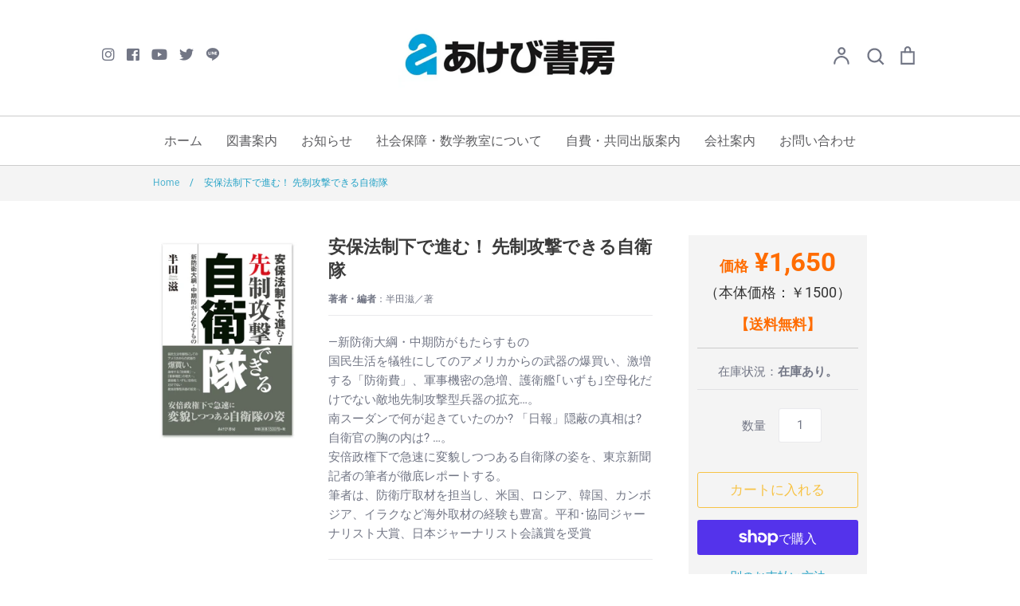

--- FILE ---
content_type: text/html; charset=utf-8
request_url: https://akebishobo.com/products/anpo-2
body_size: 29426
content:
<!doctype html>
<html class="no-js supports-no-cookies" lang="ja">
<head>
  <!-- Expression 6.0.0 -->
  <meta charset="utf-8" />
<meta name="viewport" content="width=device-width,initial-scale=1.0" />
<meta http-equiv="X-UA-Compatible" content="IE=edge">

<link rel="preconnect" href="https://cdn.shopify.com" crossorigin>
<link rel="preconnect" href="https://fonts.shopify.com" crossorigin>
<link rel="preconnect" href="https://monorail-edge.shopifysvc.com"><link rel="preload" as="font" href="//akebishobo.com/cdn/fonts/roboto/roboto_n4.2019d890f07b1852f56ce63ba45b2db45d852cba.woff2" type="font/woff2" crossorigin><link rel="preload" as="font" href="//akebishobo.com/cdn/fonts/roboto/roboto_n7.f38007a10afbbde8976c4056bfe890710d51dec2.woff2" type="font/woff2" crossorigin><link rel="preload" as="font" href="//akebishobo.com/cdn/fonts/roboto/roboto_i4.57ce898ccda22ee84f49e6b57ae302250655e2d4.woff2" type="font/woff2" crossorigin><link rel="preload" as="font" href="//akebishobo.com/cdn/fonts/roboto/roboto_i7.7ccaf9410746f2c53340607c42c43f90a9005937.woff2" type="font/woff2" crossorigin><link rel="preload" as="font" href="//akebishobo.com/cdn/fonts/roboto/roboto_n4.2019d890f07b1852f56ce63ba45b2db45d852cba.woff2" type="font/woff2" crossorigin><link rel="preload" as="font" href="//akebishobo.com/cdn/fonts/roboto/roboto_n7.f38007a10afbbde8976c4056bfe890710d51dec2.woff2" type="font/woff2" crossorigin><link rel="preload" as="font" href="//akebishobo.com/cdn/fonts/pacifico/pacifico_n4.70d15be9aa2255257fe626d87fbc1ed38436b047.woff2" type="font/woff2" crossorigin><link rel="preload" href="//akebishobo.com/cdn/shop/t/2/assets/vendor.js?v=12039298604155412391637060917" as="script">
<link rel="preload" href="//akebishobo.com/cdn/shop/t/2/assets/theme.js?v=167062738710119805761637060917" as="script"><link rel="canonical" href="https://akebishobo.com/products/anpo-2" /><link rel="shortcut icon" href="//akebishobo.com/cdn/shop/files/favi.png?v=1647216980" type="image/png" /><meta name="description" content="カタログPDF">
  <meta name="theme-color" content=""><title>安保法制下で進む！ 先制攻撃できる自衛隊
    
    
    
      &ndash; あけび書房
    
</title>

  <meta property="og:site_name" content="あけび書房">
<meta property="og:url" content="https://akebishobo.com/products/anpo-2">
<meta property="og:title" content="安保法制下で進む！ 先制攻撃できる自衛隊">
<meta property="og:type" content="product">
<meta property="og:description" content="カタログPDF"><meta property="og:image" content="http://akebishobo.com/cdn/shop/products/anpohouseikade19_1200x1200.jpg?v=1637216513">
  <meta property="og:image:secure_url" content="https://akebishobo.com/cdn/shop/products/anpohouseikade19_1200x1200.jpg?v=1637216513">
  <meta property="og:image:width" content="430">
  <meta property="og:image:height" content="604"><meta property="og:price:amount" content="1,650">
  <meta property="og:price:currency" content="JPY"><meta name="twitter:card" content="summary_large_image">
<meta name="twitter:title" content="安保法制下で進む！ 先制攻撃できる自衛隊">
<meta name="twitter:description" content="カタログPDF">


  <link href="//akebishobo.com/cdn/shop/t/2/assets/styles.css?v=94580495540376558081762090572" rel="stylesheet" type="text/css" media="all" />
  <link href="//akebishobo.com/cdn/shop/t/2/assets/original.css?v=183657458471699615431653010811" rel="stylesheet" type="text/css" media="all" />

  
  <!--FontAwesome-->
<link href="https://use.fontawesome.com/releases/v5.6.1/css/all.css" rel="stylesheet">
<script src="https://kit.fontawesome.com/a68fe1d367.js" ></script>
  
  
  <script>
    document.documentElement.className = document.documentElement.className.replace('no-js', 'js');
    window.theme = window.theme || {};
    window.slate = window.slate || {};
    theme.moneyFormat = "¥{{amount_no_decimals}}";
    theme.strings = {
      addToCart: "カートに入れる",
      soldOut: "在庫なし",
      unavailable: "利用できません",
      addressError: "Error looking up that address",
      addressNoResults: "No results for that address",
      addressQueryLimit: "You have exceeded the Google API usage limit. Consider upgrading to a \u003ca href=\"https:\/\/developers.google.com\/maps\/premium\/usage-limits\"\u003ePremium Plan\u003c\/a\u003e.",
      authError: "There was a problem authenticating your Google Maps API Key.",
      addingToCart: "追加する",
      addedToCart: "追加しました",
      goToCart: "カートを見る",
      cart: "Cart",
      cartTermsNotChecked: "利用規約に同意する必要があります。",
      quantityTooHigh: " [[ quantity ]] のみご購入可能です",
      unitPriceSeparator: " \/ ",
      searchResultsPages: "ページ",
      searchResultsViewAll: "結果をみる",
      searchResultsNoResults: "申し訳ありません。見つかりませんでした。",
      previous: "前",
      next: "次",
      cart_shipping_calculator_hide_calculator: "非表示",
      cart_shipping_calculator_title: "送料見積もり",
      cart_general_hide_note: "非表示",
      cart_general_show_note: "特記事項があれば入力してください。",
      inventoryNotice: "[[ quantity ]] 在庫あり",
      imageSlider: "Image slider"
    };
    theme.routes = {
      account_addresses_url: '/account/addresses',
      search_url: '/search',
      cart_url: '/cart',
      cart_add_url: '/cart/add',
      cart_change_url: '/cart/change'
    }
  </script><script src="//akebishobo.com/cdn/shop/t/2/assets/vendor.js?v=12039298604155412391637060917" defer="defer"></script>
  <script src="//akebishobo.com/cdn/shop/t/2/assets/theme.js?v=167062738710119805761637060917" defer="defer"></script>

  <script>window.performance && window.performance.mark && window.performance.mark('shopify.content_for_header.start');</script><meta name="facebook-domain-verification" content="3aan3ipnhwcey61n81c15ucdtykjv3">
<meta id="shopify-digital-wallet" name="shopify-digital-wallet" content="/61104357600/digital_wallets/dialog">
<meta name="shopify-checkout-api-token" content="bbdbafe2e48edcf428c25351f849db8d">
<link rel="alternate" type="application/json+oembed" href="https://akebishobo.com/products/anpo-2.oembed">
<script async="async" src="/checkouts/internal/preloads.js?locale=ja-JP"></script>
<link rel="preconnect" href="https://shop.app" crossorigin="anonymous">
<script async="async" src="https://shop.app/checkouts/internal/preloads.js?locale=ja-JP&shop_id=61104357600" crossorigin="anonymous"></script>
<script id="apple-pay-shop-capabilities" type="application/json">{"shopId":61104357600,"countryCode":"JP","currencyCode":"JPY","merchantCapabilities":["supports3DS"],"merchantId":"gid:\/\/shopify\/Shop\/61104357600","merchantName":"あけび書房","requiredBillingContactFields":["postalAddress","email"],"requiredShippingContactFields":["postalAddress","email"],"shippingType":"shipping","supportedNetworks":["visa","masterCard","amex","jcb","discover"],"total":{"type":"pending","label":"あけび書房","amount":"1.00"},"shopifyPaymentsEnabled":true,"supportsSubscriptions":true}</script>
<script id="shopify-features" type="application/json">{"accessToken":"bbdbafe2e48edcf428c25351f849db8d","betas":["rich-media-storefront-analytics"],"domain":"akebishobo.com","predictiveSearch":false,"shopId":61104357600,"locale":"ja"}</script>
<script>var Shopify = Shopify || {};
Shopify.shop = "akebishobo.myshopify.com";
Shopify.locale = "ja";
Shopify.currency = {"active":"JPY","rate":"1.0"};
Shopify.country = "JP";
Shopify.theme = {"name":"Expression","id":128950796512,"schema_name":"Expression","schema_version":"6.0.0","theme_store_id":230,"role":"main"};
Shopify.theme.handle = "null";
Shopify.theme.style = {"id":null,"handle":null};
Shopify.cdnHost = "akebishobo.com/cdn";
Shopify.routes = Shopify.routes || {};
Shopify.routes.root = "/";</script>
<script type="module">!function(o){(o.Shopify=o.Shopify||{}).modules=!0}(window);</script>
<script>!function(o){function n(){var o=[];function n(){o.push(Array.prototype.slice.apply(arguments))}return n.q=o,n}var t=o.Shopify=o.Shopify||{};t.loadFeatures=n(),t.autoloadFeatures=n()}(window);</script>
<script>
  window.ShopifyPay = window.ShopifyPay || {};
  window.ShopifyPay.apiHost = "shop.app\/pay";
  window.ShopifyPay.redirectState = null;
</script>
<script id="shop-js-analytics" type="application/json">{"pageType":"product"}</script>
<script defer="defer" async type="module" src="//akebishobo.com/cdn/shopifycloud/shop-js/modules/v2/client.init-shop-cart-sync_CZKilf07.ja.esm.js"></script>
<script defer="defer" async type="module" src="//akebishobo.com/cdn/shopifycloud/shop-js/modules/v2/chunk.common_rlhnONO2.esm.js"></script>
<script type="module">
  await import("//akebishobo.com/cdn/shopifycloud/shop-js/modules/v2/client.init-shop-cart-sync_CZKilf07.ja.esm.js");
await import("//akebishobo.com/cdn/shopifycloud/shop-js/modules/v2/chunk.common_rlhnONO2.esm.js");

  window.Shopify.SignInWithShop?.initShopCartSync?.({"fedCMEnabled":true,"windoidEnabled":true});

</script>
<script>
  window.Shopify = window.Shopify || {};
  if (!window.Shopify.featureAssets) window.Shopify.featureAssets = {};
  window.Shopify.featureAssets['shop-js'] = {"shop-cart-sync":["modules/v2/client.shop-cart-sync_BwCHLH8C.ja.esm.js","modules/v2/chunk.common_rlhnONO2.esm.js"],"init-fed-cm":["modules/v2/client.init-fed-cm_CQXj6EwP.ja.esm.js","modules/v2/chunk.common_rlhnONO2.esm.js"],"shop-button":["modules/v2/client.shop-button_B7JE2zCc.ja.esm.js","modules/v2/chunk.common_rlhnONO2.esm.js"],"init-windoid":["modules/v2/client.init-windoid_DQ9csUH7.ja.esm.js","modules/v2/chunk.common_rlhnONO2.esm.js"],"shop-cash-offers":["modules/v2/client.shop-cash-offers_DxEVlT9h.ja.esm.js","modules/v2/chunk.common_rlhnONO2.esm.js","modules/v2/chunk.modal_BI56FOb0.esm.js"],"shop-toast-manager":["modules/v2/client.shop-toast-manager_BE8_-kNb.ja.esm.js","modules/v2/chunk.common_rlhnONO2.esm.js"],"init-shop-email-lookup-coordinator":["modules/v2/client.init-shop-email-lookup-coordinator_BgbPPTAQ.ja.esm.js","modules/v2/chunk.common_rlhnONO2.esm.js"],"pay-button":["modules/v2/client.pay-button_hoKCMeMC.ja.esm.js","modules/v2/chunk.common_rlhnONO2.esm.js"],"avatar":["modules/v2/client.avatar_BTnouDA3.ja.esm.js"],"init-shop-cart-sync":["modules/v2/client.init-shop-cart-sync_CZKilf07.ja.esm.js","modules/v2/chunk.common_rlhnONO2.esm.js"],"shop-login-button":["modules/v2/client.shop-login-button_BXDQHqjj.ja.esm.js","modules/v2/chunk.common_rlhnONO2.esm.js","modules/v2/chunk.modal_BI56FOb0.esm.js"],"init-customer-accounts-sign-up":["modules/v2/client.init-customer-accounts-sign-up_C3NeUvFd.ja.esm.js","modules/v2/client.shop-login-button_BXDQHqjj.ja.esm.js","modules/v2/chunk.common_rlhnONO2.esm.js","modules/v2/chunk.modal_BI56FOb0.esm.js"],"init-shop-for-new-customer-accounts":["modules/v2/client.init-shop-for-new-customer-accounts_D-v2xi0b.ja.esm.js","modules/v2/client.shop-login-button_BXDQHqjj.ja.esm.js","modules/v2/chunk.common_rlhnONO2.esm.js","modules/v2/chunk.modal_BI56FOb0.esm.js"],"init-customer-accounts":["modules/v2/client.init-customer-accounts_Cciaq_Mb.ja.esm.js","modules/v2/client.shop-login-button_BXDQHqjj.ja.esm.js","modules/v2/chunk.common_rlhnONO2.esm.js","modules/v2/chunk.modal_BI56FOb0.esm.js"],"shop-follow-button":["modules/v2/client.shop-follow-button_CM9l58Wl.ja.esm.js","modules/v2/chunk.common_rlhnONO2.esm.js","modules/v2/chunk.modal_BI56FOb0.esm.js"],"lead-capture":["modules/v2/client.lead-capture_oVhdpGxe.ja.esm.js","modules/v2/chunk.common_rlhnONO2.esm.js","modules/v2/chunk.modal_BI56FOb0.esm.js"],"checkout-modal":["modules/v2/client.checkout-modal_BbgmKIDX.ja.esm.js","modules/v2/chunk.common_rlhnONO2.esm.js","modules/v2/chunk.modal_BI56FOb0.esm.js"],"shop-login":["modules/v2/client.shop-login_BRorRhgW.ja.esm.js","modules/v2/chunk.common_rlhnONO2.esm.js","modules/v2/chunk.modal_BI56FOb0.esm.js"],"payment-terms":["modules/v2/client.payment-terms_Ba4TR13R.ja.esm.js","modules/v2/chunk.common_rlhnONO2.esm.js","modules/v2/chunk.modal_BI56FOb0.esm.js"]};
</script>
<script id="__st">var __st={"a":61104357600,"offset":32400,"reqid":"058a104e-42ce-4497-82bd-a539e3cd4acb-1768964468","pageurl":"akebishobo.com\/products\/anpo-2","u":"679028813eed","p":"product","rtyp":"product","rid":7454381244640};</script>
<script>window.ShopifyPaypalV4VisibilityTracking = true;</script>
<script id="captcha-bootstrap">!function(){'use strict';const t='contact',e='account',n='new_comment',o=[[t,t],['blogs',n],['comments',n],[t,'customer']],c=[[e,'customer_login'],[e,'guest_login'],[e,'recover_customer_password'],[e,'create_customer']],r=t=>t.map((([t,e])=>`form[action*='/${t}']:not([data-nocaptcha='true']) input[name='form_type'][value='${e}']`)).join(','),a=t=>()=>t?[...document.querySelectorAll(t)].map((t=>t.form)):[];function s(){const t=[...o],e=r(t);return a(e)}const i='password',u='form_key',d=['recaptcha-v3-token','g-recaptcha-response','h-captcha-response',i],f=()=>{try{return window.sessionStorage}catch{return}},m='__shopify_v',_=t=>t.elements[u];function p(t,e,n=!1){try{const o=window.sessionStorage,c=JSON.parse(o.getItem(e)),{data:r}=function(t){const{data:e,action:n}=t;return t[m]||n?{data:e,action:n}:{data:t,action:n}}(c);for(const[e,n]of Object.entries(r))t.elements[e]&&(t.elements[e].value=n);n&&o.removeItem(e)}catch(o){console.error('form repopulation failed',{error:o})}}const l='form_type',E='cptcha';function T(t){t.dataset[E]=!0}const w=window,h=w.document,L='Shopify',v='ce_forms',y='captcha';let A=!1;((t,e)=>{const n=(g='f06e6c50-85a8-45c8-87d0-21a2b65856fe',I='https://cdn.shopify.com/shopifycloud/storefront-forms-hcaptcha/ce_storefront_forms_captcha_hcaptcha.v1.5.2.iife.js',D={infoText:'hCaptchaによる保護',privacyText:'プライバシー',termsText:'利用規約'},(t,e,n)=>{const o=w[L][v],c=o.bindForm;if(c)return c(t,g,e,D).then(n);var r;o.q.push([[t,g,e,D],n]),r=I,A||(h.body.append(Object.assign(h.createElement('script'),{id:'captcha-provider',async:!0,src:r})),A=!0)});var g,I,D;w[L]=w[L]||{},w[L][v]=w[L][v]||{},w[L][v].q=[],w[L][y]=w[L][y]||{},w[L][y].protect=function(t,e){n(t,void 0,e),T(t)},Object.freeze(w[L][y]),function(t,e,n,w,h,L){const[v,y,A,g]=function(t,e,n){const i=e?o:[],u=t?c:[],d=[...i,...u],f=r(d),m=r(i),_=r(d.filter((([t,e])=>n.includes(e))));return[a(f),a(m),a(_),s()]}(w,h,L),I=t=>{const e=t.target;return e instanceof HTMLFormElement?e:e&&e.form},D=t=>v().includes(t);t.addEventListener('submit',(t=>{const e=I(t);if(!e)return;const n=D(e)&&!e.dataset.hcaptchaBound&&!e.dataset.recaptchaBound,o=_(e),c=g().includes(e)&&(!o||!o.value);(n||c)&&t.preventDefault(),c&&!n&&(function(t){try{if(!f())return;!function(t){const e=f();if(!e)return;const n=_(t);if(!n)return;const o=n.value;o&&e.removeItem(o)}(t);const e=Array.from(Array(32),(()=>Math.random().toString(36)[2])).join('');!function(t,e){_(t)||t.append(Object.assign(document.createElement('input'),{type:'hidden',name:u})),t.elements[u].value=e}(t,e),function(t,e){const n=f();if(!n)return;const o=[...t.querySelectorAll(`input[type='${i}']`)].map((({name:t})=>t)),c=[...d,...o],r={};for(const[a,s]of new FormData(t).entries())c.includes(a)||(r[a]=s);n.setItem(e,JSON.stringify({[m]:1,action:t.action,data:r}))}(t,e)}catch(e){console.error('failed to persist form',e)}}(e),e.submit())}));const S=(t,e)=>{t&&!t.dataset[E]&&(n(t,e.some((e=>e===t))),T(t))};for(const o of['focusin','change'])t.addEventListener(o,(t=>{const e=I(t);D(e)&&S(e,y())}));const B=e.get('form_key'),M=e.get(l),P=B&&M;t.addEventListener('DOMContentLoaded',(()=>{const t=y();if(P)for(const e of t)e.elements[l].value===M&&p(e,B);[...new Set([...A(),...v().filter((t=>'true'===t.dataset.shopifyCaptcha))])].forEach((e=>S(e,t)))}))}(h,new URLSearchParams(w.location.search),n,t,e,['guest_login'])})(!0,!0)}();</script>
<script integrity="sha256-4kQ18oKyAcykRKYeNunJcIwy7WH5gtpwJnB7kiuLZ1E=" data-source-attribution="shopify.loadfeatures" defer="defer" src="//akebishobo.com/cdn/shopifycloud/storefront/assets/storefront/load_feature-a0a9edcb.js" crossorigin="anonymous"></script>
<script crossorigin="anonymous" defer="defer" src="//akebishobo.com/cdn/shopifycloud/storefront/assets/shopify_pay/storefront-65b4c6d7.js?v=20250812"></script>
<script data-source-attribution="shopify.dynamic_checkout.dynamic.init">var Shopify=Shopify||{};Shopify.PaymentButton=Shopify.PaymentButton||{isStorefrontPortableWallets:!0,init:function(){window.Shopify.PaymentButton.init=function(){};var t=document.createElement("script");t.src="https://akebishobo.com/cdn/shopifycloud/portable-wallets/latest/portable-wallets.ja.js",t.type="module",document.head.appendChild(t)}};
</script>
<script data-source-attribution="shopify.dynamic_checkout.buyer_consent">
  function portableWalletsHideBuyerConsent(e){var t=document.getElementById("shopify-buyer-consent"),n=document.getElementById("shopify-subscription-policy-button");t&&n&&(t.classList.add("hidden"),t.setAttribute("aria-hidden","true"),n.removeEventListener("click",e))}function portableWalletsShowBuyerConsent(e){var t=document.getElementById("shopify-buyer-consent"),n=document.getElementById("shopify-subscription-policy-button");t&&n&&(t.classList.remove("hidden"),t.removeAttribute("aria-hidden"),n.addEventListener("click",e))}window.Shopify?.PaymentButton&&(window.Shopify.PaymentButton.hideBuyerConsent=portableWalletsHideBuyerConsent,window.Shopify.PaymentButton.showBuyerConsent=portableWalletsShowBuyerConsent);
</script>
<script>
  function portableWalletsCleanup(e){e&&e.src&&console.error("Failed to load portable wallets script "+e.src);var t=document.querySelectorAll("shopify-accelerated-checkout .shopify-payment-button__skeleton, shopify-accelerated-checkout-cart .wallet-cart-button__skeleton"),e=document.getElementById("shopify-buyer-consent");for(let e=0;e<t.length;e++)t[e].remove();e&&e.remove()}function portableWalletsNotLoadedAsModule(e){e instanceof ErrorEvent&&"string"==typeof e.message&&e.message.includes("import.meta")&&"string"==typeof e.filename&&e.filename.includes("portable-wallets")&&(window.removeEventListener("error",portableWalletsNotLoadedAsModule),window.Shopify.PaymentButton.failedToLoad=e,"loading"===document.readyState?document.addEventListener("DOMContentLoaded",window.Shopify.PaymentButton.init):window.Shopify.PaymentButton.init())}window.addEventListener("error",portableWalletsNotLoadedAsModule);
</script>

<script type="module" src="https://akebishobo.com/cdn/shopifycloud/portable-wallets/latest/portable-wallets.ja.js" onError="portableWalletsCleanup(this)" crossorigin="anonymous"></script>
<script nomodule>
  document.addEventListener("DOMContentLoaded", portableWalletsCleanup);
</script>

<link id="shopify-accelerated-checkout-styles" rel="stylesheet" media="screen" href="https://akebishobo.com/cdn/shopifycloud/portable-wallets/latest/accelerated-checkout-backwards-compat.css" crossorigin="anonymous">
<style id="shopify-accelerated-checkout-cart">
        #shopify-buyer-consent {
  margin-top: 1em;
  display: inline-block;
  width: 100%;
}

#shopify-buyer-consent.hidden {
  display: none;
}

#shopify-subscription-policy-button {
  background: none;
  border: none;
  padding: 0;
  text-decoration: underline;
  font-size: inherit;
  cursor: pointer;
}

#shopify-subscription-policy-button::before {
  box-shadow: none;
}

      </style>

<script>window.performance && window.performance.mark && window.performance.mark('shopify.content_for_header.end');</script>
<link href="https://monorail-edge.shopifysvc.com" rel="dns-prefetch">
<script>(function(){if ("sendBeacon" in navigator && "performance" in window) {try {var session_token_from_headers = performance.getEntriesByType('navigation')[0].serverTiming.find(x => x.name == '_s').description;} catch {var session_token_from_headers = undefined;}var session_cookie_matches = document.cookie.match(/_shopify_s=([^;]*)/);var session_token_from_cookie = session_cookie_matches && session_cookie_matches.length === 2 ? session_cookie_matches[1] : "";var session_token = session_token_from_headers || session_token_from_cookie || "";function handle_abandonment_event(e) {var entries = performance.getEntries().filter(function(entry) {return /monorail-edge.shopifysvc.com/.test(entry.name);});if (!window.abandonment_tracked && entries.length === 0) {window.abandonment_tracked = true;var currentMs = Date.now();var navigation_start = performance.timing.navigationStart;var payload = {shop_id: 61104357600,url: window.location.href,navigation_start,duration: currentMs - navigation_start,session_token,page_type: "product"};window.navigator.sendBeacon("https://monorail-edge.shopifysvc.com/v1/produce", JSON.stringify({schema_id: "online_store_buyer_site_abandonment/1.1",payload: payload,metadata: {event_created_at_ms: currentMs,event_sent_at_ms: currentMs}}));}}window.addEventListener('pagehide', handle_abandonment_event);}}());</script>
<script id="web-pixels-manager-setup">(function e(e,d,r,n,o){if(void 0===o&&(o={}),!Boolean(null===(a=null===(i=window.Shopify)||void 0===i?void 0:i.analytics)||void 0===a?void 0:a.replayQueue)){var i,a;window.Shopify=window.Shopify||{};var t=window.Shopify;t.analytics=t.analytics||{};var s=t.analytics;s.replayQueue=[],s.publish=function(e,d,r){return s.replayQueue.push([e,d,r]),!0};try{self.performance.mark("wpm:start")}catch(e){}var l=function(){var e={modern:/Edge?\/(1{2}[4-9]|1[2-9]\d|[2-9]\d{2}|\d{4,})\.\d+(\.\d+|)|Firefox\/(1{2}[4-9]|1[2-9]\d|[2-9]\d{2}|\d{4,})\.\d+(\.\d+|)|Chrom(ium|e)\/(9{2}|\d{3,})\.\d+(\.\d+|)|(Maci|X1{2}).+ Version\/(15\.\d+|(1[6-9]|[2-9]\d|\d{3,})\.\d+)([,.]\d+|)( \(\w+\)|)( Mobile\/\w+|) Safari\/|Chrome.+OPR\/(9{2}|\d{3,})\.\d+\.\d+|(CPU[ +]OS|iPhone[ +]OS|CPU[ +]iPhone|CPU IPhone OS|CPU iPad OS)[ +]+(15[._]\d+|(1[6-9]|[2-9]\d|\d{3,})[._]\d+)([._]\d+|)|Android:?[ /-](13[3-9]|1[4-9]\d|[2-9]\d{2}|\d{4,})(\.\d+|)(\.\d+|)|Android.+Firefox\/(13[5-9]|1[4-9]\d|[2-9]\d{2}|\d{4,})\.\d+(\.\d+|)|Android.+Chrom(ium|e)\/(13[3-9]|1[4-9]\d|[2-9]\d{2}|\d{4,})\.\d+(\.\d+|)|SamsungBrowser\/([2-9]\d|\d{3,})\.\d+/,legacy:/Edge?\/(1[6-9]|[2-9]\d|\d{3,})\.\d+(\.\d+|)|Firefox\/(5[4-9]|[6-9]\d|\d{3,})\.\d+(\.\d+|)|Chrom(ium|e)\/(5[1-9]|[6-9]\d|\d{3,})\.\d+(\.\d+|)([\d.]+$|.*Safari\/(?![\d.]+ Edge\/[\d.]+$))|(Maci|X1{2}).+ Version\/(10\.\d+|(1[1-9]|[2-9]\d|\d{3,})\.\d+)([,.]\d+|)( \(\w+\)|)( Mobile\/\w+|) Safari\/|Chrome.+OPR\/(3[89]|[4-9]\d|\d{3,})\.\d+\.\d+|(CPU[ +]OS|iPhone[ +]OS|CPU[ +]iPhone|CPU IPhone OS|CPU iPad OS)[ +]+(10[._]\d+|(1[1-9]|[2-9]\d|\d{3,})[._]\d+)([._]\d+|)|Android:?[ /-](13[3-9]|1[4-9]\d|[2-9]\d{2}|\d{4,})(\.\d+|)(\.\d+|)|Mobile Safari.+OPR\/([89]\d|\d{3,})\.\d+\.\d+|Android.+Firefox\/(13[5-9]|1[4-9]\d|[2-9]\d{2}|\d{4,})\.\d+(\.\d+|)|Android.+Chrom(ium|e)\/(13[3-9]|1[4-9]\d|[2-9]\d{2}|\d{4,})\.\d+(\.\d+|)|Android.+(UC? ?Browser|UCWEB|U3)[ /]?(15\.([5-9]|\d{2,})|(1[6-9]|[2-9]\d|\d{3,})\.\d+)\.\d+|SamsungBrowser\/(5\.\d+|([6-9]|\d{2,})\.\d+)|Android.+MQ{2}Browser\/(14(\.(9|\d{2,})|)|(1[5-9]|[2-9]\d|\d{3,})(\.\d+|))(\.\d+|)|K[Aa][Ii]OS\/(3\.\d+|([4-9]|\d{2,})\.\d+)(\.\d+|)/},d=e.modern,r=e.legacy,n=navigator.userAgent;return n.match(d)?"modern":n.match(r)?"legacy":"unknown"}(),u="modern"===l?"modern":"legacy",c=(null!=n?n:{modern:"",legacy:""})[u],f=function(e){return[e.baseUrl,"/wpm","/b",e.hashVersion,"modern"===e.buildTarget?"m":"l",".js"].join("")}({baseUrl:d,hashVersion:r,buildTarget:u}),m=function(e){var d=e.version,r=e.bundleTarget,n=e.surface,o=e.pageUrl,i=e.monorailEndpoint;return{emit:function(e){var a=e.status,t=e.errorMsg,s=(new Date).getTime(),l=JSON.stringify({metadata:{event_sent_at_ms:s},events:[{schema_id:"web_pixels_manager_load/3.1",payload:{version:d,bundle_target:r,page_url:o,status:a,surface:n,error_msg:t},metadata:{event_created_at_ms:s}}]});if(!i)return console&&console.warn&&console.warn("[Web Pixels Manager] No Monorail endpoint provided, skipping logging."),!1;try{return self.navigator.sendBeacon.bind(self.navigator)(i,l)}catch(e){}var u=new XMLHttpRequest;try{return u.open("POST",i,!0),u.setRequestHeader("Content-Type","text/plain"),u.send(l),!0}catch(e){return console&&console.warn&&console.warn("[Web Pixels Manager] Got an unhandled error while logging to Monorail."),!1}}}}({version:r,bundleTarget:l,surface:e.surface,pageUrl:self.location.href,monorailEndpoint:e.monorailEndpoint});try{o.browserTarget=l,function(e){var d=e.src,r=e.async,n=void 0===r||r,o=e.onload,i=e.onerror,a=e.sri,t=e.scriptDataAttributes,s=void 0===t?{}:t,l=document.createElement("script"),u=document.querySelector("head"),c=document.querySelector("body");if(l.async=n,l.src=d,a&&(l.integrity=a,l.crossOrigin="anonymous"),s)for(var f in s)if(Object.prototype.hasOwnProperty.call(s,f))try{l.dataset[f]=s[f]}catch(e){}if(o&&l.addEventListener("load",o),i&&l.addEventListener("error",i),u)u.appendChild(l);else{if(!c)throw new Error("Did not find a head or body element to append the script");c.appendChild(l)}}({src:f,async:!0,onload:function(){if(!function(){var e,d;return Boolean(null===(d=null===(e=window.Shopify)||void 0===e?void 0:e.analytics)||void 0===d?void 0:d.initialized)}()){var d=window.webPixelsManager.init(e)||void 0;if(d){var r=window.Shopify.analytics;r.replayQueue.forEach((function(e){var r=e[0],n=e[1],o=e[2];d.publishCustomEvent(r,n,o)})),r.replayQueue=[],r.publish=d.publishCustomEvent,r.visitor=d.visitor,r.initialized=!0}}},onerror:function(){return m.emit({status:"failed",errorMsg:"".concat(f," has failed to load")})},sri:function(e){var d=/^sha384-[A-Za-z0-9+/=]+$/;return"string"==typeof e&&d.test(e)}(c)?c:"",scriptDataAttributes:o}),m.emit({status:"loading"})}catch(e){m.emit({status:"failed",errorMsg:(null==e?void 0:e.message)||"Unknown error"})}}})({shopId: 61104357600,storefrontBaseUrl: "https://akebishobo.com",extensionsBaseUrl: "https://extensions.shopifycdn.com/cdn/shopifycloud/web-pixels-manager",monorailEndpoint: "https://monorail-edge.shopifysvc.com/unstable/produce_batch",surface: "storefront-renderer",enabledBetaFlags: ["2dca8a86"],webPixelsConfigList: [{"id":"287375584","configuration":"{\"pixel_id\":\"837191101722420\",\"pixel_type\":\"facebook_pixel\",\"metaapp_system_user_token\":\"-\"}","eventPayloadVersion":"v1","runtimeContext":"OPEN","scriptVersion":"ca16bc87fe92b6042fbaa3acc2fbdaa6","type":"APP","apiClientId":2329312,"privacyPurposes":["ANALYTICS","MARKETING","SALE_OF_DATA"],"dataSharingAdjustments":{"protectedCustomerApprovalScopes":["read_customer_address","read_customer_email","read_customer_name","read_customer_personal_data","read_customer_phone"]}},{"id":"shopify-app-pixel","configuration":"{}","eventPayloadVersion":"v1","runtimeContext":"STRICT","scriptVersion":"0450","apiClientId":"shopify-pixel","type":"APP","privacyPurposes":["ANALYTICS","MARKETING"]},{"id":"shopify-custom-pixel","eventPayloadVersion":"v1","runtimeContext":"LAX","scriptVersion":"0450","apiClientId":"shopify-pixel","type":"CUSTOM","privacyPurposes":["ANALYTICS","MARKETING"]}],isMerchantRequest: false,initData: {"shop":{"name":"あけび書房","paymentSettings":{"currencyCode":"JPY"},"myshopifyDomain":"akebishobo.myshopify.com","countryCode":"JP","storefrontUrl":"https:\/\/akebishobo.com"},"customer":null,"cart":null,"checkout":null,"productVariants":[{"price":{"amount":1650.0,"currencyCode":"JPY"},"product":{"title":"安保法制下で進む！ 先制攻撃できる自衛隊","vendor":"あけび書房","id":"7454381244640","untranslatedTitle":"安保法制下で進む！ 先制攻撃できる自衛隊","url":"\/products\/anpo-2","type":""},"id":"42076357001440","image":{"src":"\/\/akebishobo.com\/cdn\/shop\/products\/anpohouseikade19.jpg?v=1637216513"},"sku":"","title":"Default Title","untranslatedTitle":"Default Title"}],"purchasingCompany":null},},"https://akebishobo.com/cdn","fcfee988w5aeb613cpc8e4bc33m6693e112",{"modern":"","legacy":""},{"shopId":"61104357600","storefrontBaseUrl":"https:\/\/akebishobo.com","extensionBaseUrl":"https:\/\/extensions.shopifycdn.com\/cdn\/shopifycloud\/web-pixels-manager","surface":"storefront-renderer","enabledBetaFlags":"[\"2dca8a86\"]","isMerchantRequest":"false","hashVersion":"fcfee988w5aeb613cpc8e4bc33m6693e112","publish":"custom","events":"[[\"page_viewed\",{}],[\"product_viewed\",{\"productVariant\":{\"price\":{\"amount\":1650.0,\"currencyCode\":\"JPY\"},\"product\":{\"title\":\"安保法制下で進む！ 先制攻撃できる自衛隊\",\"vendor\":\"あけび書房\",\"id\":\"7454381244640\",\"untranslatedTitle\":\"安保法制下で進む！ 先制攻撃できる自衛隊\",\"url\":\"\/products\/anpo-2\",\"type\":\"\"},\"id\":\"42076357001440\",\"image\":{\"src\":\"\/\/akebishobo.com\/cdn\/shop\/products\/anpohouseikade19.jpg?v=1637216513\"},\"sku\":\"\",\"title\":\"Default Title\",\"untranslatedTitle\":\"Default Title\"}}]]"});</script><script>
  window.ShopifyAnalytics = window.ShopifyAnalytics || {};
  window.ShopifyAnalytics.meta = window.ShopifyAnalytics.meta || {};
  window.ShopifyAnalytics.meta.currency = 'JPY';
  var meta = {"product":{"id":7454381244640,"gid":"gid:\/\/shopify\/Product\/7454381244640","vendor":"あけび書房","type":"","handle":"anpo-2","variants":[{"id":42076357001440,"price":165000,"name":"安保法制下で進む！ 先制攻撃できる自衛隊","public_title":null,"sku":""}],"remote":false},"page":{"pageType":"product","resourceType":"product","resourceId":7454381244640,"requestId":"058a104e-42ce-4497-82bd-a539e3cd4acb-1768964468"}};
  for (var attr in meta) {
    window.ShopifyAnalytics.meta[attr] = meta[attr];
  }
</script>
<script class="analytics">
  (function () {
    var customDocumentWrite = function(content) {
      var jquery = null;

      if (window.jQuery) {
        jquery = window.jQuery;
      } else if (window.Checkout && window.Checkout.$) {
        jquery = window.Checkout.$;
      }

      if (jquery) {
        jquery('body').append(content);
      }
    };

    var hasLoggedConversion = function(token) {
      if (token) {
        return document.cookie.indexOf('loggedConversion=' + token) !== -1;
      }
      return false;
    }

    var setCookieIfConversion = function(token) {
      if (token) {
        var twoMonthsFromNow = new Date(Date.now());
        twoMonthsFromNow.setMonth(twoMonthsFromNow.getMonth() + 2);

        document.cookie = 'loggedConversion=' + token + '; expires=' + twoMonthsFromNow;
      }
    }

    var trekkie = window.ShopifyAnalytics.lib = window.trekkie = window.trekkie || [];
    if (trekkie.integrations) {
      return;
    }
    trekkie.methods = [
      'identify',
      'page',
      'ready',
      'track',
      'trackForm',
      'trackLink'
    ];
    trekkie.factory = function(method) {
      return function() {
        var args = Array.prototype.slice.call(arguments);
        args.unshift(method);
        trekkie.push(args);
        return trekkie;
      };
    };
    for (var i = 0; i < trekkie.methods.length; i++) {
      var key = trekkie.methods[i];
      trekkie[key] = trekkie.factory(key);
    }
    trekkie.load = function(config) {
      trekkie.config = config || {};
      trekkie.config.initialDocumentCookie = document.cookie;
      var first = document.getElementsByTagName('script')[0];
      var script = document.createElement('script');
      script.type = 'text/javascript';
      script.onerror = function(e) {
        var scriptFallback = document.createElement('script');
        scriptFallback.type = 'text/javascript';
        scriptFallback.onerror = function(error) {
                var Monorail = {
      produce: function produce(monorailDomain, schemaId, payload) {
        var currentMs = new Date().getTime();
        var event = {
          schema_id: schemaId,
          payload: payload,
          metadata: {
            event_created_at_ms: currentMs,
            event_sent_at_ms: currentMs
          }
        };
        return Monorail.sendRequest("https://" + monorailDomain + "/v1/produce", JSON.stringify(event));
      },
      sendRequest: function sendRequest(endpointUrl, payload) {
        // Try the sendBeacon API
        if (window && window.navigator && typeof window.navigator.sendBeacon === 'function' && typeof window.Blob === 'function' && !Monorail.isIos12()) {
          var blobData = new window.Blob([payload], {
            type: 'text/plain'
          });

          if (window.navigator.sendBeacon(endpointUrl, blobData)) {
            return true;
          } // sendBeacon was not successful

        } // XHR beacon

        var xhr = new XMLHttpRequest();

        try {
          xhr.open('POST', endpointUrl);
          xhr.setRequestHeader('Content-Type', 'text/plain');
          xhr.send(payload);
        } catch (e) {
          console.log(e);
        }

        return false;
      },
      isIos12: function isIos12() {
        return window.navigator.userAgent.lastIndexOf('iPhone; CPU iPhone OS 12_') !== -1 || window.navigator.userAgent.lastIndexOf('iPad; CPU OS 12_') !== -1;
      }
    };
    Monorail.produce('monorail-edge.shopifysvc.com',
      'trekkie_storefront_load_errors/1.1',
      {shop_id: 61104357600,
      theme_id: 128950796512,
      app_name: "storefront",
      context_url: window.location.href,
      source_url: "//akebishobo.com/cdn/s/trekkie.storefront.cd680fe47e6c39ca5d5df5f0a32d569bc48c0f27.min.js"});

        };
        scriptFallback.async = true;
        scriptFallback.src = '//akebishobo.com/cdn/s/trekkie.storefront.cd680fe47e6c39ca5d5df5f0a32d569bc48c0f27.min.js';
        first.parentNode.insertBefore(scriptFallback, first);
      };
      script.async = true;
      script.src = '//akebishobo.com/cdn/s/trekkie.storefront.cd680fe47e6c39ca5d5df5f0a32d569bc48c0f27.min.js';
      first.parentNode.insertBefore(script, first);
    };
    trekkie.load(
      {"Trekkie":{"appName":"storefront","development":false,"defaultAttributes":{"shopId":61104357600,"isMerchantRequest":null,"themeId":128950796512,"themeCityHash":"8553593372671729321","contentLanguage":"ja","currency":"JPY","eventMetadataId":"5d9ccdaf-b337-4abf-96cf-12c53a9b6a69"},"isServerSideCookieWritingEnabled":true,"monorailRegion":"shop_domain","enabledBetaFlags":["65f19447"]},"Session Attribution":{},"S2S":{"facebookCapiEnabled":true,"source":"trekkie-storefront-renderer","apiClientId":580111}}
    );

    var loaded = false;
    trekkie.ready(function() {
      if (loaded) return;
      loaded = true;

      window.ShopifyAnalytics.lib = window.trekkie;

      var originalDocumentWrite = document.write;
      document.write = customDocumentWrite;
      try { window.ShopifyAnalytics.merchantGoogleAnalytics.call(this); } catch(error) {};
      document.write = originalDocumentWrite;

      window.ShopifyAnalytics.lib.page(null,{"pageType":"product","resourceType":"product","resourceId":7454381244640,"requestId":"058a104e-42ce-4497-82bd-a539e3cd4acb-1768964468","shopifyEmitted":true});

      var match = window.location.pathname.match(/checkouts\/(.+)\/(thank_you|post_purchase)/)
      var token = match? match[1]: undefined;
      if (!hasLoggedConversion(token)) {
        setCookieIfConversion(token);
        window.ShopifyAnalytics.lib.track("Viewed Product",{"currency":"JPY","variantId":42076357001440,"productId":7454381244640,"productGid":"gid:\/\/shopify\/Product\/7454381244640","name":"安保法制下で進む！ 先制攻撃できる自衛隊","price":"1650","sku":"","brand":"あけび書房","variant":null,"category":"","nonInteraction":true,"remote":false},undefined,undefined,{"shopifyEmitted":true});
      window.ShopifyAnalytics.lib.track("monorail:\/\/trekkie_storefront_viewed_product\/1.1",{"currency":"JPY","variantId":42076357001440,"productId":7454381244640,"productGid":"gid:\/\/shopify\/Product\/7454381244640","name":"安保法制下で進む！ 先制攻撃できる自衛隊","price":"1650","sku":"","brand":"あけび書房","variant":null,"category":"","nonInteraction":true,"remote":false,"referer":"https:\/\/akebishobo.com\/products\/anpo-2"});
      }
    });


        var eventsListenerScript = document.createElement('script');
        eventsListenerScript.async = true;
        eventsListenerScript.src = "//akebishobo.com/cdn/shopifycloud/storefront/assets/shop_events_listener-3da45d37.js";
        document.getElementsByTagName('head')[0].appendChild(eventsListenerScript);

})();</script>
  <script>
  if (!window.ga || (window.ga && typeof window.ga !== 'function')) {
    window.ga = function ga() {
      (window.ga.q = window.ga.q || []).push(arguments);
      if (window.Shopify && window.Shopify.analytics && typeof window.Shopify.analytics.publish === 'function') {
        window.Shopify.analytics.publish("ga_stub_called", {}, {sendTo: "google_osp_migration"});
      }
      console.error("Shopify's Google Analytics stub called with:", Array.from(arguments), "\nSee https://help.shopify.com/manual/promoting-marketing/pixels/pixel-migration#google for more information.");
    };
    if (window.Shopify && window.Shopify.analytics && typeof window.Shopify.analytics.publish === 'function') {
      window.Shopify.analytics.publish("ga_stub_initialized", {}, {sendTo: "google_osp_migration"});
    }
  }
</script>
<script
  defer
  src="https://akebishobo.com/cdn/shopifycloud/perf-kit/shopify-perf-kit-3.0.4.min.js"
  data-application="storefront-renderer"
  data-shop-id="61104357600"
  data-render-region="gcp-us-central1"
  data-page-type="product"
  data-theme-instance-id="128950796512"
  data-theme-name="Expression"
  data-theme-version="6.0.0"
  data-monorail-region="shop_domain"
  data-resource-timing-sampling-rate="10"
  data-shs="true"
  data-shs-beacon="true"
  data-shs-export-with-fetch="true"
  data-shs-logs-sample-rate="1"
  data-shs-beacon-endpoint="https://akebishobo.com/api/collect"
></script>
</head>

<body id="安保法制下で進む-先制攻撃できる自衛隊" class="template-product">
  <a class="in-page-link visually-hidden skip-link" href="#MainContent">Skip to content</a>

  <div id="shopify-section-announcement-bar" class="shopify-section">
</div>
  <div id="shopify-section-header" class="shopify-section"><header class="page-width page-header section--header" data-section-id="header" data-section-type="header">
    <style data-shopify>
.site-logo {
          max-width: 280px;
        }
        @media (max-width: 1023px) {
          .site-logo {
            max-width: 180px;
          }
        }</style>

    <div class="page-header--content container">
      <div class="utils-bar relative">
        <div class="utils__left">
          <button class="btn btn--plain btn--menu js-mobile-menu-icon" aria-label="メニュー"><svg viewBox="0 0 24 16" xmlns="http://www.w3.org/2000/svg">
  <g>
    <polygon points="0 0 24 0 24 1 0 1"></polygon>
    <polygon points="0 7.5 24 7.5 24 8.5 0 8.5"></polygon>
    <polygon points="0 15 24 15 24 16 0 16"></polygon>
  </g>
</svg>
</button>

          
                <div class="quicklink__link sns">

                <ul class="footer-block__links sns-menu">
                  
                  	<li>
                      <a href="https://www.instagram.com/akebishobo/" target="_blank"><i class="fab fa-instagram"></i></a>
                    </li><li>
                      <a href="https://www.facebook.com/akebishobo/" target="_blank"><i class="fab fa-facebook-square"></i></a>
                    </li><li>
                      <a href="https://www.youtube.com/channel/UCYSHEwuEaGFDwc_3fYigpcQ" target="_blank"><i class="fab fa-youtube"></i></a>
                    </li>
                  
                  <li>
                      <a href="https://twitter.com/akebishobo" target="_blank"><i class="fab fa-twitter"></i></a>
                    </li>
             
                          <li class="line_icon">
                      <a href="https://access.line.me/oauth2/v2.1/login?loginState=tWsDJvWd6LF8j6LP0YeRI0&loginChannelId=1446101138&returnUri=%2Foauth2%2Fv2.1%2Fauthorize%2Fconsent%3Fscope%3Dopenid%2Bprofile%2Bfriends%2Bgroups%2Btimeline.post%2Bmessage.write%26response_type%3Dcode%26state%3D06a3a839ba6cf8030fbe1cb61ddad5%26redirect_uri%3Dhttps%253A%252F%252Fsocial-plugins.line.me%252Fwidget%252FloginCallback%253FreturnUrl%253Dhttps%25253A%25252F%25252Fsocial-plugins.line.me%25252Fwidget%25252Fclose%26client_id%3D1446101138#/" target="_blank">
                            
                       <?xml version="1.0" encoding="utf-8"?>
<!-- Generator: Adobe Illustrator 15.0.2, SVG Export Plug-In . SVG Version: 6.00 Build 0)  -->
<!DOCTYPE svg PUBLIC "-//W3C//DTD SVG 1.1//EN" "http://www.w3.org/Graphics/SVG/1.1/DTD/svg11.dtd">
<svg version="1.1" id="レイヤー_1" xmlns="http://www.w3.org/2000/svg" xmlns:xlink="http://www.w3.org/1999/xlink" x="0px"
	 y="0px" width="18px" height="18px" viewBox="0 0 141.732 141.732" enable-background="new 0 0 141.732 141.732"
	 xml:space="preserve">
<path d="M70.562,8.639c-35.254,0-63.834,23.388-63.834,52.24c0,25.907,23.05,47.398,53.279,51.515
	c-0.007,0.004-0.02,0.011-0.02,0.011c0.135,0.015,0.261,0.029,0.393,0.044c0.332,0.044,0.663,0.085,0.996,0.123
	c3.317,0.457,4.892,1.257,4.84,4.872c-0.059,4.088-1.659,7.11-2.607,9.065c-0.948,1.955-2.963,9.954,6.162,4.977
	c7.024-3.83,41.524-20.701,57.039-45.896c4.107-6.249,6.69-13.264,7.38-20.712c0.022-0.229,0.045-0.458,0.064-0.687
	c0.026-0.358,0.053-0.717,0.071-1.078c0.042-0.741,0.069-1.483,0.069-2.233C134.395,32.027,105.816,8.639,70.562,8.639z
	 M43.78,75.957H31.623c-1.796,0-3.253-1.456-3.253-3.253V48.047c0-1.797,1.457-3.253,3.253-3.253c1.797,0,3.253,1.456,3.253,3.253
	V69.45h8.904c1.798,0,3.253,1.457,3.253,3.253C47.034,74.5,45.578,75.957,43.78,75.957z M57.649,72.704
	c0,1.797-1.457,3.253-3.253,3.253c-1.796,0-3.253-1.456-3.253-3.253V48.047c0-1.797,1.457-3.253,3.253-3.253
	c1.796,0,3.253,1.456,3.253,3.253V72.704z M87.345,75.004c-0.037,0.037-0.081,0.062-0.12,0.097
	c-0.119,0.108-0.239,0.216-0.374,0.306c-0.095,0.063-0.197,0.109-0.299,0.162c-0.087,0.046-0.169,0.1-0.261,0.138
	c-0.119,0.049-0.243,0.079-0.366,0.114c-0.081,0.023-0.158,0.055-0.242,0.071c-0.211,0.042-0.425,0.064-0.639,0.064h-0.001
	c-0.011,0-0.021-0.003-0.031-0.003c-0.202-0.003-0.404-0.021-0.604-0.061c-0.106-0.021-0.203-0.06-0.305-0.091
	c-0.102-0.03-0.204-0.053-0.302-0.094c-0.119-0.049-0.228-0.115-0.339-0.178c-0.073-0.042-0.151-0.073-0.222-0.12
	c-0.401-0.269-0.731-0.629-0.98-1.044L69.634,57.684v15.02c0,1.797-1.457,3.253-3.253,3.253c-1.796,0-3.253-1.456-3.253-3.253
	V48.047c0-0.056,0.014-0.108,0.017-0.164c0.007-0.158,0.017-0.314,0.047-0.469c0.023-0.121,0.066-0.234,0.104-0.35
	c0.027-0.086,0.045-0.173,0.08-0.257c0.055-0.134,0.128-0.256,0.2-0.38c0.035-0.06,0.061-0.123,0.099-0.181
	c0.24-0.359,0.548-0.668,0.908-0.908c0.062-0.042,0.131-0.069,0.196-0.106c0.119-0.067,0.235-0.138,0.363-0.19
	c0.094-0.039,0.192-0.06,0.29-0.091c0.104-0.031,0.207-0.072,0.316-0.094c0.189-0.037,0.381-0.054,0.574-0.057
	c0.021-0.001,0.041-0.006,0.061-0.006c0.011,0,0.022,0.003,0.034,0.003c0.203,0.002,0.404,0.021,0.604,0.06
	c0.098,0.02,0.189,0.057,0.284,0.084c0.108,0.032,0.218,0.058,0.323,0.101c0.11,0.045,0.211,0.108,0.314,0.165
	c0.082,0.045,0.167,0.082,0.246,0.134c0.179,0.119,0.345,0.254,0.496,0.406c0.001,0,0.001,0,0.001,0v0
	c0.187,0.188,0.342,0.405,0.479,0.633l12.628,16.683V48.047c0-1.797,1.457-3.253,3.253-3.253c1.797,0,3.253,1.456,3.253,3.253
	v24.646c0.001,0.219-0.021,0.437-0.064,0.651c-0.014,0.072-0.043,0.138-0.062,0.207c-0.037,0.136-0.07,0.27-0.124,0.4
	c-0.036,0.087-0.087,0.164-0.13,0.248c-0.055,0.104-0.104,0.211-0.17,0.311c-0.086,0.13-0.19,0.246-0.294,0.361
	C87.415,74.916,87.385,74.963,87.345,75.004z M108.673,57.122c1.798,0,3.254,1.458,3.254,3.253s-1.456,3.253-3.254,3.253h-8.904
	v5.821h8.904c1.798,0,3.254,1.457,3.254,3.253c0,1.796-1.456,3.253-3.254,3.253H96.516c-1.796,0-3.254-1.456-3.254-3.253V48.047
	c0-1.797,1.458-3.253,3.254-3.253h12.157c1.798,0,3.254,1.457,3.254,3.253c0,1.796-1.456,3.253-3.254,3.253h-8.904v5.821H108.673z"
	/>
</svg>
     
                            
                            
                            
                       </a>
                    </li>     
             
             </ul>
                </div>
          
          
          
          
          
            

            
              
                <a class="quicklink__link" href="">
                  <span class="quicklink__content"></span>
                </a>
              
            

          
        </div>

        <div class="utils__center">
          <!-- LOGO / STORE NAME --><div class="h1 store-logo" itemscope itemtype="http://schema.org/Organization"><!-- DESKTOP LOGO -->
    <a href="/" itemprop="url" class="desktop-logo site-logo">
      <meta itemprop="name" content="あけび書房"><img src="//akebishobo.com/cdn/shop/files/11_2x_3e2857e1-8d22-4773-b4d8-fa5236af8ede_560x.png?v=1637200275"
             width="612"
             height="174"
             alt="あけび書房"
             itemprop="logo"></a>

    <!-- MOBILE LOGO -->
    <a href="/" itemprop="url" class="mobile-logo site-logo">
      <meta itemprop="name" content="あけび書房"><img src="//akebishobo.com/cdn/shop/files/11_2x_3e2857e1-8d22-4773-b4d8-fa5236af8ede_560x.png?v=1637200275"
             width="612"
             height="174"
             alt="あけび書房"
             itemprop="logo"></a></div>
        </div>

        <div class="utils__right">
          
          
            <div class="accounts utils__item accounts--desktop">
              <div class="account-item">
                <a href="/account">
                  <span class="user-icon feather-icon">
                    <svg class="desktop-icon" viewBox="-2 -2 24 24" version="1.1" xmlns="http://www.w3.org/2000/svg" xmlns:xlink="http://www.w3.org/1999/xlink">
  <g stroke-width="1">
    <path d="M9.22222222,9 C6.73694085,9 4.72222222,6.98528137 4.72222222,4.5 C4.72222222,2.01471863 6.73694085,0 9.22222222,0 C11.7075036,0 13.7222222,2.01471863 13.7222222,4.5 C13.7222222,6.98528137 11.7075036,9 9.22222222,9 Z M9.22222222,7 C10.6029341,7 11.7222222,5.88071187 11.7222222,4.5 C11.7222222,3.11928813 10.6029341,2 9.22222222,2 C7.84151035,2 6.72222222,3.11928813 6.72222222,4.5 C6.72222222,5.88071187 7.84151035,7 9.22222222,7 Z"></path>
    <path d="M18,19 C18,19.5522847 17.5522847,20 17,20 C16.4477153,20 16,19.5522847 16,19 C16,15.1340068 12.8659932,12 9,12 C5.13400675,12 2,15.1340068 2,19 C2,19.5522847 1.55228475,20 1,20 C0.44771525,20 0,19.5522847 0,19 C0,14.0294373 4.02943725,10 9,10 C13.9705627,10 18,14.0294373 18,19 Z"></path>
  </g>
</svg>
<svg class="mobile-icon" viewBox="-2 -2 24 24" version="1.1" xmlns="http://www.w3.org/2000/svg" xmlns:xlink="http://www.w3.org/1999/xlink">
  <g stroke-width="1" transform="translate(0.500000, 0.500000)">
    <path d="M8.72222222,8 C6.51308322,8 4.72222222,6.209139 4.72222222,4 C4.72222222,1.790861 6.51308322,0 8.72222222,0 C10.9313612,0 12.7222222,1.790861 12.7222222,4 C12.7222222,6.209139 10.9313612,8 8.72222222,8 Z M8.72222222,7 C10.3790765,7 11.7222222,5.65685425 11.7222222,4 C11.7222222,2.34314575 10.3790765,1 8.72222222,1 C7.06536797,1 5.72222222,2.34314575 5.72222222,4 C5.72222222,5.65685425 7.06536797,7 8.72222222,7 Z"></path>
    <path d="M17,18.5 C17,18.7761424 16.7761424,19 16.5,19 C16.2238576,19 16,18.7761424 16,18.5 C16,14.3578644 12.6421356,11 8.5,11 C4.35786438,11 1,14.3578644 1,18.5 C1,18.7761424 0.776142375,19 0.5,19 C0.223857625,19 0,18.7761424 0,18.5 C0,13.8055796 3.80557963,10 8.5,10 C13.1944204,10 17,13.8055796 17,18.5 Z"></path>
  </g>
</svg>

                  </span>
                  <span class="icon-fallback-text">Account</span>
                </a>
              </div>
            </div>
          
          <div class="header-search utils__item">
            <a class="header-search-icon global-border-radius js-header-search-trigger" href="/search">
              <svg class="desktop-icon" viewBox="-3 -3 23 23" version="1.1" xmlns="http://www.w3.org/2000/svg" xmlns:xlink="http://www.w3.org/1999/xlink">
  <g stroke-width="2">
    <polygon points="18.7071068 17.2928932 17.2928932 18.7071068 12.7628932 14.1771068 14.1771068 12.7628932"></polygon>
    <path d="M8,16 C3.581722,16 0,12.418278 0,8 C0,3.581722 3.581722,0 8,0 C12.418278,0 16,3.581722 16,8 C16,12.418278 12.418278,16 8,16 Z M8,14 C11.3137085,14 14,11.3137085 14,8 C14,4.6862915 11.3137085,2 8,2 C4.6862915,2 2,4.6862915 2,8 C2,11.3137085 4.6862915,14 8,14 Z"></path>
  </g>
</svg>
<svg class="mobile-icon" viewBox="-3 -3 23 23" version="1.1" xmlns="http://www.w3.org/2000/svg" xmlns:xlink="http://www.w3.org/1999/xlink">
  <g stroke-width="1" transform="translate(0.500000, 0.500000)">
    <polygon points="17.3535534 16.6464466 16.6464466 17.3535534 12.1464466 12.8535534 12.8535534 12.1464466"></polygon>
    <path d="M7.5,15 C3.35786438,15 0,11.6421356 0,7.5 C0,3.35786438 3.35786438,0 7.5,0 C11.6421356,0 15,3.35786438 15,7.5 C15,11.6421356 11.6421356,15 7.5,15 Z M7.5,14 C11.0898509,14 14,11.0898509 14,7.5 C14,3.91014913 11.0898509,1 7.5,1 C3.91014913,1 1,3.91014913 1,7.5 C1,11.0898509 3.91014913,14 7.5,14 Z"></path>
  </g>
</svg>

              <span class="icon-fallback-text">検索する</span>
            </a>
            <div class="header-search-form">
              <button class="btn btn--plain header-close-search-icon js-header-search-trigger" aria-label="閉じる">
                <svg class="desktop-icon" viewBox="-4 -4 22 22" version="1.1" xmlns="http://www.w3.org/2000/svg" xmlns:xlink="http://www.w3.org/1999/xlink">
  <g stroke-width="1">
    <polygon points="13.125 0 14.4508252 1.32582521 1.32582521 14.4508252 0 13.125"></polygon>
    <polygon points="14.4508252 13.125 13.125 14.4508252 0 1.32582521 1.32582521 0"></polygon>
  </g>
</svg>
<svg class="mobile-icon" viewBox="-4 -4 22 22" version="1.1" xmlns="http://www.w3.org/2000/svg" xmlns:xlink="http://www.w3.org/1999/xlink">
  <g stroke-width="1">
    <path d="M13.0666667,0 L13.726633,0.659966329 L0.659966329,13.726633 L0,13.0666667 L13.0666667,0 Z M13.726633,13.0666667 L13.0666667,13.726633 L0,0.659966329 L0.659966329,0 L13.726633,13.0666667 Z"></path>
  </g>
</svg>

                <span class="icon-fallback-text">閉じる</span>
              </button>
              <div class="search-bar ">
                <form class="search-form relative" action="/search" method="get" role="search">
                  <input type="hidden" name="type" value="product" />
                  <input type="hidden" name="options[prefix]" value="last" />
                  <button type="submit" class="search-icon btn--plain" aria-label="検索する"><svg class="desktop-icon" viewBox="-3 -3 23 23" version="1.1" xmlns="http://www.w3.org/2000/svg" xmlns:xlink="http://www.w3.org/1999/xlink">
  <g stroke-width="2">
    <polygon points="18.7071068 17.2928932 17.2928932 18.7071068 12.7628932 14.1771068 14.1771068 12.7628932"></polygon>
    <path d="M8,16 C3.581722,16 0,12.418278 0,8 C0,3.581722 3.581722,0 8,0 C12.418278,0 16,3.581722 16,8 C16,12.418278 12.418278,16 8,16 Z M8,14 C11.3137085,14 14,11.3137085 14,8 C14,4.6862915 11.3137085,2 8,2 C4.6862915,2 2,4.6862915 2,8 C2,11.3137085 4.6862915,14 8,14 Z"></path>
  </g>
</svg>
<svg class="mobile-icon" viewBox="-3 -3 23 23" version="1.1" xmlns="http://www.w3.org/2000/svg" xmlns:xlink="http://www.w3.org/1999/xlink">
  <g stroke-width="1" transform="translate(0.500000, 0.500000)">
    <polygon points="17.3535534 16.6464466 16.6464466 17.3535534 12.1464466 12.8535534 12.8535534 12.1464466"></polygon>
    <path d="M7.5,15 C3.35786438,15 0,11.6421356 0,7.5 C0,3.35786438 3.35786438,0 7.5,0 C11.6421356,0 15,3.35786438 15,7.5 C15,11.6421356 11.6421356,15 7.5,15 Z M7.5,14 C11.0898509,14 14,11.0898509 14,7.5 C14,3.91014913 11.0898509,1 7.5,1 C3.91014913,1 1,3.91014913 1,7.5 C1,11.0898509 3.91014913,14 7.5,14 Z"></path>
  </g>
</svg>
</button>
                  <input type="search"
                        name="q"
                        id="HeaderSearch"
                        value=""
                        placeholder="書籍検索"
                        aria-label="書籍検索"
                        class="search-form__input global-border-radius"
                        data-live-search="true"
                        data-live-search-price="true"
                        data-live-search-vendor="false"
                        data-live-search-meta="false"
                        autocomplete="off">
                  <button type="submit" class="btn btn--primary search-btn btn--small">検索する</button>
                </form>
                <div class="search-bar__results">
                  <div class="search-bar__results-list">
                  </div>
                  <div class="search-bar__results-loading">
                    読込中
                  </div>

                  

                  
                </div>
              </div>
            </div>
          </div>
          <div class="cart relative utils__item ">
            <a href="/cart">
              <span class="cart-icon">
                <svg class="desktop-icon" viewBox="-3 -1 23 25" version="1.1" xmlns="http://www.w3.org/2000/svg" xmlns:xlink="http://www.w3.org/1999/xlink">
  <g stroke-width="2">
    <path d="M10.5882353,8 L10.5882353,4.08823529 C10.5882353,2.93493479 9.65330051,2 8.5,2 C7.34669949,2 6.41176471,2.93493479 6.41176471,4.08823529 L6.41176471,8 L2,8 L2,20 L15,20 L15,8 L10.5882353,8 Z M4.41176471,4.08823529 C4.41176471,1.83036529 6.24212999,0 8.5,0 C10.75787,0 12.5882353,1.83036529 12.5882353,4.08823529 L12.5882353,6 L17,6 L17,22 L0,22 L0,6 L4.41176471,6 L4.41176471,4.08823529 Z M5.41176471,6 L4.41176471,7 L4.41176471,6 L5.41176471,6 Z"></path>
    <polygon points="4 8 4 6 13 6 13 8"></polygon>
  </g>
</svg>
<svg class="mobile-icon" viewBox="-3 -1 23 25" version="1.1" xmlns="http://www.w3.org/2000/svg" xmlns:xlink="http://www.w3.org/1999/xlink">
  <g stroke-width="1" transform="translate(0.500000, 0.500000)">
    <path d="M10.5882353,7 L10.5882353,3.58823529 C10.5882353,2.15879241 9.42944288,1 8,1 C6.57055712,1 5.41176471,2.15879241 5.41176471,3.58823529 L5.41176471,7 L1,7 L1,20 L15,20 L15,7 L10.5882353,7 Z M4.41176471,3.58823529 C4.41176471,1.60650766 6.01827237,0 8,0 C9.98172763,0 11.5882353,1.60650766 11.5882353,3.58823529 L11.5882353,6 L16,6 L16,21 L0,21 L0,6 L4.41176471,6 L4.41176471,3.58823529 Z"></path>
    <polygon points="4 7 4 6 12 6 12 7"></polygon>
  </g>
</svg>

                <span class="icon-fallback-text">Cart</span>
              </span>
            </a>
          </div>
        </div>
      </div>

      <nav class="main-nav-bar" aria-label="Primary navigation">
        <div class="mobile-nav-column-outer">
          <button class="btn btn--plain btn--menu btn--menu-close mobile-menu-content js-close-mobile-menu" aria-label="メニュー"><svg class="desktop-icon" viewBox="-4 -4 22 22" version="1.1" xmlns="http://www.w3.org/2000/svg" xmlns:xlink="http://www.w3.org/1999/xlink">
  <g stroke-width="1">
    <polygon points="13.125 0 14.4508252 1.32582521 1.32582521 14.4508252 0 13.125"></polygon>
    <polygon points="14.4508252 13.125 13.125 14.4508252 0 1.32582521 1.32582521 0"></polygon>
  </g>
</svg>
<svg class="mobile-icon" viewBox="-4 -4 22 22" version="1.1" xmlns="http://www.w3.org/2000/svg" xmlns:xlink="http://www.w3.org/1999/xlink">
  <g stroke-width="1">
    <path d="M13.0666667,0 L13.726633,0.659966329 L0.659966329,13.726633 L0,13.0666667 L13.0666667,0 Z M13.726633,13.0666667 L13.0666667,13.726633 L0,0.659966329 L0.659966329,0 L13.726633,13.0666667 Z"></path>
  </g>
</svg>
</button>
          <div class="mobile-nav-column-inner">
            <div class="mobile-nav-menu-container mobile-menu-level-1">
              <div class="mobile-nav-menu-quicklink">
                
              
                <a class="quicklink__link" href="">
                  <span class="quicklink__content"></span>
                </a>
              
            
              </div>
              <ul class="main-nav"><li class="main-nav__item "><a class="main-nav__link" href="/">ホーム</a></li><li class="main-nav__item "><a class="main-nav__link" href="/collections/all">図書案内</a></li><li class="main-nav__item "><a class="main-nav__link" href="/blogs/news">お知らせ</a></li><li class="main-nav__item "><a class="main-nav__link" href="/pages/koudoku">社会保障・数学教室について</a></li><li class="main-nav__item "><a class="main-nav__link" href="/pages/publish">自費・共同出版案内</a></li><li class="main-nav__item "><a class="main-nav__link" href="/pages/information">会社案内</a></li><li class="main-nav__item "><a class="main-nav__link" href="/pages/contact">お問い合わせ</a></li><li class="mobile-menu-content accounts utils__item accounts--mobile">
                    <div class="account-item main-nav__item">
                      <a href="/account" class="main-nav__link">Account</a>
                    </div>
                  </li></ul>
            </div>
          </div>
        </div>
        <a href="#" class="mobile-close-region js-close-mobile-menu" aria-label="hidden"></a>
      </nav>
    </div>
  </header>
</div>
  






<div class="page-width">
    <div class="container">
      <ul class="breadcrumbs" itemscope itemtype="http://schema.org/BreadcrumbList">
        <li itemprop="itemListElement" itemscope itemtype="http://schema.org/ListItem">
          <a href="/" itemprop="item"><span itemprop="name">Home</span></a>
          <meta itemprop="position" content="1" />
        </li>
        
          
          
          <li itemprop="itemListElement" itemscope itemtype="http://schema.org/ListItem">
            <a class="breadcrumb-active" href="/products/anpo-2" itemprop="item"><span class="breadcrumbs-divider"> / </span><span itemprop="name">安保法制下で進む！ 先制攻撃できる自衛隊</span></a>
            
              <meta itemprop="position" content="2" />
            
          </li>
        
      </ul>
    </div>
</div>



  <main id="MainContent"><div class="page-width page-content container"><div id="shopify-section-template--15397826167008__main" class="shopify-section"><div class="row row-space-bottom" data-section-id="template--15397826167008__main" data-section-type="product" data-enable-history-state="true"> 
  <div class="book-container"> 
    
    <!-- メインコンテンツ -->
    <div class="book-main">
      <div class="column1"> 
        <div class="grid__item one-half small-down--one-whole"> 
          <div class="product-image "
          data-product-featured-media
          data-image-w="430"
          data-image-h="604">  <a class="product-image__link" href="//akebishobo.com/cdn/shop/products/anpohouseikade19.jpg?v=1637216513"> <div id="FeaturedMedia-template--15397826167008__main-28600169922784-wrapper"
    class="product-media-wrapper"
    data-media-id="template--15397826167008__main-28600169922784"
    tabindex="-1">
  
      <div class="product-media product-media--image">
        <div class="rimage-outer-wrapper" style="max-width: 430px">
  <div class="rimage-wrapper lazyload--placeholder" style="padding-top:140.46511627906978%">
    

      <img class="rimage__image lazyload fade-in"
      src="data:image/svg+xml,%3Csvg%20xmlns='http://www.w3.org/2000/svg'/%3E"
      data-src="//akebishobo.com/cdn/shop/products/anpohouseikade19_{width}x.jpg?v=1637216513"
      data-widths="[180, 220, 300, 360, 460, 540, 720, 900, 1080, 1296, 1512, 1728, 2048]"
      data-aspectratio="0.7119205298013245"
      data-sizes="auto"
      alt=""
       >
    

    <noscript><img src="//akebishobo.com/cdn/shop/products/anpohouseikade19_1024x1024.jpg?v=1637216513" alt="" class="rimage__image">
    </noscript>
  </div>
</div>


      </div>
    
</div>
 </a>  </div>
          
          
           </div>
      </div>
      <div class="column2">
        <div class="product-details grid__item five-twelfths medium-down--five-twelfths large-up--push-one-twelfth medium-up--push-one-twelfth small-down--one-whole"><div class="product-form-block" >
            <h1>安保法制下で進む！ 先制攻撃できる自衛隊</h1>
          </div><div class="product-form-block" > 
<!--著者-->
<div class="s"><b>著者・編者</b>：<span class="metafield-multi_line_text_field">半田滋／著</span></div><!--著者-->

<hr class="book_tit_b"> </div><div class="product-form-block" > 
<div class="book_text">
<span class="metafield-multi_line_text_field">―新防衛大綱・中期防がもたらすもの <br />
国民生活を犠牲にしてのアメリカからの武器の爆買い、激増する「防衛費」、軍事機密の急増、護衛艦｢いずも｣空母化だけでない敵地先制攻撃型兵器の拡充…。 <br />
南スーダンで何が起きていたのか? 「日報」隠蔽の真相は? 自衛官の胸の内は? …。 <br />
安倍政権下で急速に変貌しつつある自衛隊の姿を、東京新聞記者の筆者が徹底レポートする。 <br />
筆者は、防衛庁取材を担当し、米国、ロシア、韓国、カンボジア、イラクなど海外取材の経験も豊富。平和･協同ジャーナリスト大賞、日本ジャーナリスト会議賞を受賞</span>
</div>

<hr class="book_tit_b"> </div>
        
        
        
        
        <div class="row-double-space rte clearfix reading-width">
          <h3 class="mat small-title">出版社からのお知らせ</h3>
          <p class="p1"><span class="s1"><a href="https://cdn.shopify.com/s/files/1/0611/0435/7600/files/anpohouseikade19.pdf?v=1645680121">カタログ<span class="s2">PDF</span></a></span><span class="s3"> </span></p> </div>
        
</div>
      <div class="detail_info"> 
        
        <!--商品情報-->
        <section class="book-infod">
          <div class="padded-block">
            <h3 class="small-title mat">商品情報</h3>
            <table>
              
              <tr>
                <th><strong>発売日</strong></th>
                <td><time datetime="2019-07-01" class="metafield-date">2019年7月1日</time></td>
              </tr>
              
              
              
              <tr>
                <th><strong>サイズ・ページ数</strong></th>
                <td><span class="metafield-single_line_text_field">四六判／264頁</span></td>
              </tr>
              
              
              
              
              <tr>
                <th><strong>ISBN</strong></th>
                <td><span class="metafield-single_line_text_field">978-4-87154-169-5</span></td>
              </tr>
              
            </table>
          </div>
        </section>
        <!--商品情報--> 
        
         
        <!--目次-->
        <section class="book-index">
          <div class="padded-block">
            <h3 class="small-title mat">目次</h3>
            <div class="input_box"> 
              
              
              <a target="_blank" href="//akebishobo.com/cdn/shop/files/870b68cac449afb9652069bef84faeef.pdf?v=1405309047347036589">はじめに</a><br>
              <br>
              
              
              <span class="metafield-multi_line_text_field">１章　安倍首相のもとで変化する日本<br />
 <br />
日本が迎える「茶色の朝」 <br />
二転三転する安倍首相の憲法改正の理由 <br />
可能になった集団的自衛権の行使 <br />
18大綱で解禁された攻撃的兵器群 <br />
新設された国家安全保障会議 <br />
特定秘密保護法の原点とは <br />
ミサイル防衛システム導入でＧＳＯＭＩＡ締結 <br />
国家安全保障会議の結論は「特定秘密」 <br />
変えられた教育基本法<br />
<br />
２章　防衛大綱からみえる自衛隊の変化<br />
 <br />
「湾岸戦争のトラウマ」のうそから始まった自衛隊の人的貢献 <br />
日米安保条約の本質を見抜いた「ミスター外務省」 <br />
イラクの米兵空輸で違憲判決を受けた自衛隊の活動 <br />
日本政府があおる「北朝鮮の脅威」 <br />
中国が海軍力強化に乗り出した理由とは <br />
米国の北朝鮮への空爆検討で求められた対米支援<br />
<br />
３章　専守防衛を逸脱する18大綱<br />
 <br />
あんパンに見せかけた激辛カレーパン <br />
空母保有を目指した海上自衛隊 <br />
言い出しっぺは自民党だった「いずも」の空母化 <br />
政治主導による軍事国家化の実現 <br />
安倍外交の失敗で後退した米国の日本防衛 <br />
保有可能になった長距離ミサイル群 <br />
大綱、中期防で解禁される「敵基地攻撃」 <br />
実現不能、北朝鮮のミサイル基地への攻撃<br />
<br />
４章　イージス・アショアとＦ35―米国製武器が呼び込む混迷<br />
 <br />
住民生活を脅かすレーダー波 <br />
イージス・アショアの東欧配備で始まった米ロの対立 <br />
Ｆ35を105機の大量購入は一石二鳥になるのか <br />
Ｆ35Ａが青森沖に墜落―世界初の事故が日本で起きた <br />
航空自衛隊の戦闘機はすべて戦闘攻撃機に <br />
電子戦で米軍をしのぐロシア軍を追走する <br />
18大綱サイバー攻撃対処とシビリアン・コントロール<br />
<br />
５章　施行された安保法制<br />
 <br />
適用第１号となった南スーダンＰＫＯ <br />
「宿営地の共同防護」をやらないと決めた隊長 <br />
「落ち着いている」と日本政府、国連は「危険極まりない」 <br />
稲田防衛相が「戦闘」を「衝突」と矮小化した理由 <br />
首相補佐官が来て突然、撤収を命令 <br />
「駆け付け警護」の合法化を求めた陸上自衛隊 <br />
シナイ半島に陸上自衛隊幹部を派遣<br />
<br />
６章　はじまった米軍防護、揺らぐ防衛政策<br />
 <br />
「自衛官」の判断で集団的自衛権行使も <br />
公表されない米艦防護、米航空機防護の中身 <br />
米中「新冷戦」のもと、海上自衛隊が南シナ海へ進出 <br />
「自由で開かれたインド太平洋」で存在感を強める自衛隊 <br />
揺らぐ「防衛の基本政策」の４項目 <br />
第４次アーミテージ・レポートの驚くべき中身<br />
<br />
７章　米国製武器の爆買いと私たちの生活<br />
 <br />
ＦＭＳがついに7000億円を突破 <br />
グローバルホーク購入費とは別に米人の生活費を負担 <br />
「曲がれず、上昇できず、動けない」というＦ35Ｂを購入へ <br />
海兵隊もびっくり―離島防衛で使えない水陸両用車も大量購入 <br />
政治家が「これで戦え」と選定したオスプレイ <br />
イージス・アショア１基断念で削られなくてすむ社会保障費 <br />
政策の目玉、高等教育の「無償化」のまやかし <br />
ＯＥＣＤ調査で最下位―教育にカネをかけない日本政府 <br />
憲法改正で現れる自衛隊の変化とは</span>
              
              
              
               <br>
              <br>
              <a target="_blank" href="//akebishobo.com/cdn/shop/files/bcc57a39a42adda51da911a757233813.pdf?v=7288259530775505341">あとがき</a>
               </div>
          </div>
        </section>
        <!--目次--> 
        
        
        
          
        
        
        
        
         
        <!--著者略歴-->
        <section id="ankerd" name="ankerd" class="book-ankerd">
          <div class="padded-block">
            <h3 class="small-title mat">著者略歴</h3>
            <div class="input_box"> <span class="metafield-multi_line_text_field">半田 滋（はんだ・しげる）<br />
<br />
1955年（昭和30）年、栃木県宇都宮市生まれ。<br />
東京新聞論説兼編集委員。獨協大学非常勤講師。法政大学兼任講師。<br />
下野新聞社を経て、1991年中日新聞社入社、東京新聞編集局社会部記者を経て、2007年８月より編集委員。2011年１月より論説委員兼務。<br />
1993年防衛庁防衛研究所特別課程修了。1992年より防衛庁取材を担当し、米国、ロシア、韓国、カンボジア、イラクなど海外取材の経験豊富。防衛政策や自衛隊、米軍の活動について、新聞や月刊誌に論考を多数発表している。2004年中国が東シナ海の日中中間線付近に建設を開始した春暁ガス田群をスクープした。<br />
2007年、東京新聞・中日新聞連載の「新防人考」で第13回平和・協同ジャーナリスト基金賞（大賞）を受賞。<br />
『「戦地」派遣　変わる自衛隊』（岩波新書）で2009年度日本ジャーナリスト会議（ＪＣＪ）賞受賞。<br />
著書に、『検証　自衛隊・南スーダンＰＫＯ－融解するシビリアン・コントロール』（岩波書店）、『「北朝鮮の脅威」のカラクリ』（岩波ブックレット）、『零戦パイロットからの遺言－原田要が空から見た戦争』（講談社）、『日本は戦争をするのか－集団的自衛権と自衛隊』（岩波新書）、『僕たちの国の自衛隊に21の質問』（講談社）、『集団的自衛権のトリックと安倍改憲』（高文研）、『改憲と国防』（共著、旬報社）、『防衛融解　指針なき日本の安全保障』（旬報社）、『自衛隊VS北朝鮮』（新潮新書）、『闘えない軍隊』（講談社＋α新書）、などがある。</span> </div>
          </div>
        </section>
        <!--著者略歴--> 
         </div>
    </div>
  </div>
  <!-- メインコンテンツここまで --> 
  
  <!-- サイドコンテンツ -->
  <div class="book-sidebar"> 
    
    <!-- 固定・追従させたいエリア -->
    <div class="book-sidebar__item book-sidebar__item--fixed">
      <div class="column3"><div class="product-form-block product-form-block--md-spacing" >
          <div class="product-price product-price--large" data-price-wrapper>
            <div class="txt_c">
              
              <span class="s">価格</span> <span class="" data-product-price><span class="theme-money">¥1,650</span> <br>
              <span class="book_price s">（本体価格：￥1500）</span>

              </div>
              
              
              <div class="soryo txt_c s">
              【送料無料】
              </div>
              
          </div>
        </div>
        
        <div class="txt_c stock_d">在庫状況：<b>在庫あり。</b></div>
        
<div class="product-form-block product-form-block--md-spacing" ><span class="product-inventory-notice product-inventory-notice--no-inventory"></span>
<form method="post" action="/cart/add" id="product-form-template--15397826167008__main7454381244640" accept-charset="UTF-8" class="product-form js-product-form" enctype="multipart/form-data" data-product-id="7454381244640" data-ajax-add="true"><input type="hidden" name="form_type" value="product" /><input type="hidden" name="utf8" value="✓" /><select name="id" class="variant-selector no-js" data-product-select aria-label="オプション">
            
                    
<option value="42076357001440"
                        
                          data-stock="in"
                          
                        
                        selected
                        >Default Title</option>
            
                    
                  
          </select>
          <div class=""> 
            <div class="form-row input-row--full-width"> <div class="qty-wrapper">
  

  <div class="qty-actual">
    <label class="qty-actual__label" for="Quantity">数量</label>
    <input class="qty-actual__input" type="number" id="Quantity" name="quantity" value="1">
  </div>
</div>
 </div>
            
            <div class="form-row input-row--full-width product-form-button-container">
              <button
                        class="btn  btn--secondary"
                        type="submit"
                        name="add"
                        data-add-to-cart
                        >
              <span data-add-to-cart-text> 
              カートに入れる
               </span>
              </button>
              
              <div data-shopify="payment-button" class="shopify-payment-button"> <shopify-accelerated-checkout recommended="{&quot;supports_subs&quot;:true,&quot;supports_def_opts&quot;:false,&quot;name&quot;:&quot;shop_pay&quot;,&quot;wallet_params&quot;:{&quot;shopId&quot;:61104357600,&quot;merchantName&quot;:&quot;あけび書房&quot;,&quot;personalized&quot;:true}}" fallback="{&quot;supports_subs&quot;:true,&quot;supports_def_opts&quot;:true,&quot;name&quot;:&quot;buy_it_now&quot;,&quot;wallet_params&quot;:{}}" access-token="bbdbafe2e48edcf428c25351f849db8d" buyer-country="JP" buyer-locale="ja" buyer-currency="JPY" variant-params="[{&quot;id&quot;:42076357001440,&quot;requiresShipping&quot;:true}]" shop-id="61104357600" enabled-flags="[&quot;ae0f5bf6&quot;]" > <div class="shopify-payment-button__button" role="button" disabled aria-hidden="true" style="background-color: transparent; border: none"> <div class="shopify-payment-button__skeleton">&nbsp;</div> </div> <div class="shopify-payment-button__more-options shopify-payment-button__skeleton" role="button" disabled aria-hidden="true">&nbsp;</div> </shopify-accelerated-checkout> <small id="shopify-buyer-consent" class="hidden" aria-hidden="true" data-consent-type="subscription"> このアイテムは定期購入または後払い購入です。続行することにより、<span id="shopify-subscription-policy-button">キャンセルポリシー</span>に同意し、注文がフルフィルメントされるまで、もしくは許可される場合はキャンセルするまで、このページに記載されている価格、頻度、日付で選択した決済方法に請求することを承認するものとします。 </small> </div>
               </div>
          </div><input type="hidden" name="product-id" value="7454381244640" /><input type="hidden" name="section-id" value="template--15397826167008__main" /></form>

  
  
    <div class="backorder hidden">
      
    <p>
      <span class="backorder__variant">
        安保法制下で進む！ 先制攻撃できる自衛隊
        
      </span>
      ※入荷次第発送します。
    </p>
  
    </div>
  




<div
  class="store-availability-container-outer"
  data-store-availability-container="7454381244640"
  data-section-url="/variants/VARIANT_ID/?section_id=store-availability"

  
    data-has-only-default-variant="true"
  

  
    data-single-variant-id="42076357001440"
    data-single-variant-product-title="安保法制下で進む！ 先制攻撃できる自衛隊"
    data-single-variant-product-available="true"
  >
</div>

</div>
        <div class="product-form-block product-form-block--md-spacing" > <div class="sharing social-links">
  <span class="sharing-label">SNSでシェアする</span>
  <ul class="sharing-list">
    <li class="facebook">
      <a class="sharing-link" target="_blank" rel="noopener" href="//www.facebook.com/sharer.php?u=https://akebishobo.com/products/anpo-2">
        <span aria-hidden="true"><svg aria-hidden="true" focusable="false" role="presentation" class="icon svg-facebook" viewBox="0 0 24 24"><path d="M22.676 0H1.324C.593 0 0 .593 0 1.324v21.352C0 23.408.593 24 1.324 24h11.494v-9.294H9.689v-3.621h3.129V8.41c0-3.099 1.894-4.785 4.659-4.785 1.325 0 2.464.097 2.796.141v3.24h-1.921c-1.5 0-1.792.721-1.792 1.771v2.311h3.584l-.465 3.63H16.56V24h6.115c.733 0 1.325-.592 1.325-1.324V1.324C24 .593 23.408 0 22.676 0"/></svg></span>
        <span class="visually-hidden">Facebookでシェアする</span>
      </a>
    </li>
    <li class="twitter">
      <a class="sharing-link" target="_blank" rel="noopener" href="//twitter.com/share?text=%E5%AE%89%E4%BF%9D%E6%B3%95%E5%88%B6%E4%B8%8B%E3%81%A7%E9%80%B2%E3%82%80%EF%BC%81%20%E5%85%88%E5%88%B6%E6%94%BB%E6%92%83%E3%81%A7%E3%81%8D%E3%82%8B%E8%87%AA%E8%A1%9B%E9%9A%8A&amp;url=https://akebishobo.com/products/anpo-2">
        <span aria-hidden="true"><svg aria-hidden="true" focusable="false" role="presentation" class="icon svg-twitter" viewBox="0 0 20 20"><path fill="#444" d="M19.551 4.208q-.815 1.202-1.956 2.038 0 .082.02.255t.02.255q0 1.589-.469 3.179t-1.426 3.036-2.272 2.567-3.158 1.793-3.963.672q-3.301 0-6.031-1.773.571.041.937.041 2.751 0 4.911-1.671-1.284-.02-2.292-.784T2.456 11.85q.346.082.754.082.55 0 1.039-.163-1.365-.285-2.262-1.365T1.09 7.918v-.041q.774.408 1.773.448-.795-.53-1.263-1.396t-.469-1.864q0-1.019.509-1.997 1.487 1.854 3.596 2.924T9.81 7.184q-.143-.509-.143-.897 0-1.63 1.161-2.781t2.832-1.151q.815 0 1.569.326t1.284.917q1.345-.265 2.506-.958-.428 1.386-1.732 2.18 1.243-.163 2.262-.611z"/></svg></span>
        <span class="visually-hidden">Twitterでシェアする</span>
      </a>
    </li>
    
    
    <li class="line_icon">
<a class="sharing-link" href="https://social-plugins.line.me/lineit/share?url=https://akebishobo.com/products/anpo-2" rel="nofollow" title="Lineで共有" onclick="javascript:window.open(this.href, '', 'menubar=no,toolbar=no,resizable=yes,scrollbars=yes,height=300,width=600');return false;">
      
  <?xml version="1.0" encoding="utf-8"?>
<!-- Generator: Adobe Illustrator 15.0.2, SVG Export Plug-In . SVG Version: 6.00 Build 0)  -->
<!DOCTYPE svg PUBLIC "-//W3C//DTD SVG 1.1//EN" "http://www.w3.org/Graphics/SVG/1.1/DTD/svg11.dtd">
<svg class="icon" version="1.1" id="レイヤー_1" xmlns="http://www.w3.org/2000/svg" xmlns:xlink="http://www.w3.org/1999/xlink" x="0px"
	 y="0px" width="20px" height="20px" viewBox="0 0 141.732 141.732" enable-background="new 0 0 141.732 141.732"
	 xml:space="preserve">
<path d="M70.562,8.639c-35.254,0-63.834,23.388-63.834,52.24c0,25.907,23.05,47.398,53.279,51.515
	c-0.007,0.004-0.02,0.011-0.02,0.011c0.135,0.015,0.261,0.029,0.393,0.044c0.332,0.044,0.663,0.085,0.996,0.123
	c3.317,0.457,4.892,1.257,4.84,4.872c-0.059,4.088-1.659,7.11-2.607,9.065c-0.948,1.955-2.963,9.954,6.162,4.977
	c7.024-3.83,41.524-20.701,57.039-45.896c4.107-6.249,6.69-13.264,7.38-20.712c0.022-0.229,0.045-0.458,0.064-0.687
	c0.026-0.358,0.053-0.717,0.071-1.078c0.042-0.741,0.069-1.483,0.069-2.233C134.395,32.027,105.816,8.639,70.562,8.639z
	 M43.78,75.957H31.623c-1.796,0-3.253-1.456-3.253-3.253V48.047c0-1.797,1.457-3.253,3.253-3.253c1.797,0,3.253,1.456,3.253,3.253
	V69.45h8.904c1.798,0,3.253,1.457,3.253,3.253C47.034,74.5,45.578,75.957,43.78,75.957z M57.649,72.704
	c0,1.797-1.457,3.253-3.253,3.253c-1.796,0-3.253-1.456-3.253-3.253V48.047c0-1.797,1.457-3.253,3.253-3.253
	c1.796,0,3.253,1.456,3.253,3.253V72.704z M87.345,75.004c-0.037,0.037-0.081,0.062-0.12,0.097
	c-0.119,0.108-0.239,0.216-0.374,0.306c-0.095,0.063-0.197,0.109-0.299,0.162c-0.087,0.046-0.169,0.1-0.261,0.138
	c-0.119,0.049-0.243,0.079-0.366,0.114c-0.081,0.023-0.158,0.055-0.242,0.071c-0.211,0.042-0.425,0.064-0.639,0.064h-0.001
	c-0.011,0-0.021-0.003-0.031-0.003c-0.202-0.003-0.404-0.021-0.604-0.061c-0.106-0.021-0.203-0.06-0.305-0.091
	c-0.102-0.03-0.204-0.053-0.302-0.094c-0.119-0.049-0.228-0.115-0.339-0.178c-0.073-0.042-0.151-0.073-0.222-0.12
	c-0.401-0.269-0.731-0.629-0.98-1.044L69.634,57.684v15.02c0,1.797-1.457,3.253-3.253,3.253c-1.796,0-3.253-1.456-3.253-3.253
	V48.047c0-0.056,0.014-0.108,0.017-0.164c0.007-0.158,0.017-0.314,0.047-0.469c0.023-0.121,0.066-0.234,0.104-0.35
	c0.027-0.086,0.045-0.173,0.08-0.257c0.055-0.134,0.128-0.256,0.2-0.38c0.035-0.06,0.061-0.123,0.099-0.181
	c0.24-0.359,0.548-0.668,0.908-0.908c0.062-0.042,0.131-0.069,0.196-0.106c0.119-0.067,0.235-0.138,0.363-0.19
	c0.094-0.039,0.192-0.06,0.29-0.091c0.104-0.031,0.207-0.072,0.316-0.094c0.189-0.037,0.381-0.054,0.574-0.057
	c0.021-0.001,0.041-0.006,0.061-0.006c0.011,0,0.022,0.003,0.034,0.003c0.203,0.002,0.404,0.021,0.604,0.06
	c0.098,0.02,0.189,0.057,0.284,0.084c0.108,0.032,0.218,0.058,0.323,0.101c0.11,0.045,0.211,0.108,0.314,0.165
	c0.082,0.045,0.167,0.082,0.246,0.134c0.179,0.119,0.345,0.254,0.496,0.406c0.001,0,0.001,0,0.001,0v0
	c0.187,0.188,0.342,0.405,0.479,0.633l12.628,16.683V48.047c0-1.797,1.457-3.253,3.253-3.253c1.797,0,3.253,1.456,3.253,3.253
	v24.646c0.001,0.219-0.021,0.437-0.064,0.651c-0.014,0.072-0.043,0.138-0.062,0.207c-0.037,0.136-0.07,0.27-0.124,0.4
	c-0.036,0.087-0.087,0.164-0.13,0.248c-0.055,0.104-0.104,0.211-0.17,0.311c-0.086,0.13-0.19,0.246-0.294,0.361
	C87.415,74.916,87.385,74.963,87.345,75.004z M108.673,57.122c1.798,0,3.254,1.458,3.254,3.253s-1.456,3.253-3.254,3.253h-8.904
	v5.821h8.904c1.798,0,3.254,1.457,3.254,3.253c0,1.796-1.456,3.253-3.254,3.253H96.516c-1.796,0-3.254-1.456-3.254-3.253V48.047
	c0-1.797,1.458-3.253,3.254-3.253h12.157c1.798,0,3.254,1.457,3.254,3.253c0,1.796-1.456,3.253-3.254,3.253h-8.904v5.821H108.673z"
	/>
</svg>     
      
      
    </a>
</li>
    
    
    
    
    
  </ul>
</div>
 </div></div>
    </div>
    <!-- サイドコンテンツここまで --> 
    
  </div>
  <!--商品詳細--> 
  
</div>

<div class="row-double-space rte clearfix reading-width"> 
  <script type="application/json" data-product-json>
      {"id":7454381244640,"title":"安保法制下で進む！ 先制攻撃できる自衛隊","handle":"anpo-2","description":"\u003cp class=\"p1\"\u003e\u003cspan class=\"s1\"\u003e\u003ca href=\"https:\/\/cdn.shopify.com\/s\/files\/1\/0611\/0435\/7600\/files\/anpohouseikade19.pdf?v=1645680121\"\u003eカタログ\u003cspan class=\"s2\"\u003ePDF\u003c\/span\u003e\u003c\/a\u003e\u003c\/span\u003e\u003cspan class=\"s3\"\u003e \u003c\/span\u003e\u003c\/p\u003e","published_at":"2021-11-18T15:27:18+09:00","created_at":"2021-11-18T15:19:58+09:00","vendor":"あけび書房","type":"","tags":["あ行","平和・政治・社会問題・ルポ"],"price":165000,"price_min":165000,"price_max":165000,"available":true,"price_varies":false,"compare_at_price":null,"compare_at_price_min":0,"compare_at_price_max":0,"compare_at_price_varies":false,"variants":[{"id":42076357001440,"title":"Default Title","option1":"Default Title","option2":null,"option3":null,"sku":"","requires_shipping":true,"taxable":false,"featured_image":null,"available":true,"name":"安保法制下で進む！ 先制攻撃できる自衛隊","public_title":null,"options":["Default Title"],"price":165000,"weight":0,"compare_at_price":null,"inventory_management":"shopify","barcode":"","requires_selling_plan":false,"selling_plan_allocations":[]}],"images":["\/\/akebishobo.com\/cdn\/shop\/products\/anpohouseikade19.jpg?v=1637216513"],"featured_image":"\/\/akebishobo.com\/cdn\/shop\/products\/anpohouseikade19.jpg?v=1637216513","options":["Title"],"media":[{"alt":null,"id":28600169922784,"position":1,"preview_image":{"aspect_ratio":0.712,"height":604,"width":430,"src":"\/\/akebishobo.com\/cdn\/shop\/products\/anpohouseikade19.jpg?v=1637216513"},"aspect_ratio":0.712,"height":604,"media_type":"image","src":"\/\/akebishobo.com\/cdn\/shop\/products\/anpohouseikade19.jpg?v=1637216513","width":430}],"requires_selling_plan":false,"selling_plan_groups":[],"content":"\u003cp class=\"p1\"\u003e\u003cspan class=\"s1\"\u003e\u003ca href=\"https:\/\/cdn.shopify.com\/s\/files\/1\/0611\/0435\/7600\/files\/anpohouseikade19.pdf?v=1645680121\"\u003eカタログ\u003cspan class=\"s2\"\u003ePDF\u003c\/span\u003e\u003c\/a\u003e\u003c\/span\u003e\u003cspan class=\"s3\"\u003e \u003c\/span\u003e\u003c\/p\u003e"}
    </script> 
</div>

</div>
<script type="application/ld+json">
{
  "@context": "http://schema.org/",
  "@type": "Product",
  "name": "安保法制下で進む！ 先制攻撃できる自衛隊",
  "url": "https:\/\/akebishobo.com\/products\/anpo-2","image": [
      "https:\/\/akebishobo.com\/cdn\/shop\/products\/anpohouseikade19_430x.jpg?v=1637216513"
    ],"description": "カタログPDF ","brand": {
    "@type": "Brand",
    "name": "あけび書房"
  },
  
  "offers": [{
        "@type" : "Offer","availability" : "http://schema.org/InStock",
        "price" : 1650.0,
        "priceCurrency" : "JPY",
        "url" : "https:\/\/akebishobo.com\/products\/anpo-2?variant=42076357001440",
        "seller": {
          "@type": "Organization",
          "name": "あけび書房"
        }
      }
]
}
</script>


 </div>
</div>
  </main>

  <div id="shopify-section-footer" class="shopify-section"><footer class="page-footer page-width" data-section-id="footer" data-section-type="footer">
  <div class="container">
    <div class="footer-blocks"><div class="footer-block one-whole" >
              <div class="footer-block__header flex-space-between">
                <h2 class="small-title">メニュー</h2>
                <button class="footer-block__toggle btn btn--plain icon feather-icon js js-footer-block-toggle" aria-label="メニュー"><svg aria-hidden="true" focusable="false" role="presentation" class="icon svg-chevron-down" viewBox="0 0 24 24"><path d="M6 9l6 6 6-6"/></svg></button>
              </div>
              <div class="footer-block__content">
                <ul class="footer-block__links"><li>
                      <a href="/collections/all">図書案内</a>
                    </li><li>
                      <a href="/blogs/news">お知らせ</a>
                    </li><li>
                      <a href="/blogs/merumaga">メルマガ</a>
                    </li><li>
                      <a href="/pages/koudoku">社会保障・数学教室について</a>
                    </li><li>
                      <a href="/pages/publish">自費・共同出版案内</a>
                    </li><li>
                      <a href="/pages/information">会社案内</a>
                    </li></ul>
              </div>
            </div><div class="footer-block one-whole" >
              <div class="footer-block__header flex-space-between">
                <h2 class="small-title">お問い合わせ</h2>
                </div>
               <div class="footer-block__content rte">          
                  <i class="fas fa-phone-alt"></i><a href="tel:03-5888-4142">03-5888-4142</a><br>
                  <i class="fas fa-envelope"></i><a href="/pages/contact">メールでお問い合わせ</a><br>

             </div>
             <br>
              <div class="footer-block__header flex-space-between">
                <h2 class="small-title">あけび書房SNS</h2>
                </div>
                <ul class="footer-block__links sns-menu">
                  
                  	<li>
                      <a href="https://www.instagram.com/akebishobo/" target="_blank"><i class="fab fa-instagram"></i></a>
                    </li><li>
                      <a href="https://www.facebook.com/akebishobo/" target="_blank"><i class="fab fa-facebook-square"></i></a>
                    </li><li>
                      <a href="https://www.youtube.com/channel/UCYSHEwuEaGFDwc_3fYigpcQ" target="_blank"><i class="fab fa-youtube"></i></a>
                    </li>
                  
                  <li>
                      <a href="https://twitter.com/akebishobo" target="_blank"><i class="fab fa-twitter"></i></a>
                    </li>
             
                          <li class="line_icon">
                      <a href="https://access.line.me/oauth2/v2.1/login?loginState=tWsDJvWd6LF8j6LP0YeRI0&loginChannelId=1446101138&returnUri=%2Foauth2%2Fv2.1%2Fauthorize%2Fconsent%3Fscope%3Dopenid%2Bprofile%2Bfriends%2Bgroups%2Btimeline.post%2Bmessage.write%26response_type%3Dcode%26state%3D06a3a839ba6cf8030fbe1cb61ddad5%26redirect_uri%3Dhttps%253A%252F%252Fsocial-plugins.line.me%252Fwidget%252FloginCallback%253FreturnUrl%253Dhttps%25253A%25252F%25252Fsocial-plugins.line.me%25252Fwidget%25252Fclose%26client_id%3D1446101138#/" target="_blank">
                            
                       <?xml version="1.0" encoding="utf-8"?>
<!-- Generator: Adobe Illustrator 15.0.2, SVG Export Plug-In . SVG Version: 6.00 Build 0)  -->
<!DOCTYPE svg PUBLIC "-//W3C//DTD SVG 1.1//EN" "http://www.w3.org/Graphics/SVG/1.1/DTD/svg11.dtd">
<svg version="1.1" id="レイヤー_1" xmlns="http://www.w3.org/2000/svg" xmlns:xlink="http://www.w3.org/1999/xlink" x="0px"
	 y="0px" width="18px" height="18px" viewBox="0 0 141.732 141.732" enable-background="new 0 0 141.732 141.732"
	 xml:space="preserve">
<path d="M70.562,8.639c-35.254,0-63.834,23.388-63.834,52.24c0,25.907,23.05,47.398,53.279,51.515
	c-0.007,0.004-0.02,0.011-0.02,0.011c0.135,0.015,0.261,0.029,0.393,0.044c0.332,0.044,0.663,0.085,0.996,0.123
	c3.317,0.457,4.892,1.257,4.84,4.872c-0.059,4.088-1.659,7.11-2.607,9.065c-0.948,1.955-2.963,9.954,6.162,4.977
	c7.024-3.83,41.524-20.701,57.039-45.896c4.107-6.249,6.69-13.264,7.38-20.712c0.022-0.229,0.045-0.458,0.064-0.687
	c0.026-0.358,0.053-0.717,0.071-1.078c0.042-0.741,0.069-1.483,0.069-2.233C134.395,32.027,105.816,8.639,70.562,8.639z
	 M43.78,75.957H31.623c-1.796,0-3.253-1.456-3.253-3.253V48.047c0-1.797,1.457-3.253,3.253-3.253c1.797,0,3.253,1.456,3.253,3.253
	V69.45h8.904c1.798,0,3.253,1.457,3.253,3.253C47.034,74.5,45.578,75.957,43.78,75.957z M57.649,72.704
	c0,1.797-1.457,3.253-3.253,3.253c-1.796,0-3.253-1.456-3.253-3.253V48.047c0-1.797,1.457-3.253,3.253-3.253
	c1.796,0,3.253,1.456,3.253,3.253V72.704z M87.345,75.004c-0.037,0.037-0.081,0.062-0.12,0.097
	c-0.119,0.108-0.239,0.216-0.374,0.306c-0.095,0.063-0.197,0.109-0.299,0.162c-0.087,0.046-0.169,0.1-0.261,0.138
	c-0.119,0.049-0.243,0.079-0.366,0.114c-0.081,0.023-0.158,0.055-0.242,0.071c-0.211,0.042-0.425,0.064-0.639,0.064h-0.001
	c-0.011,0-0.021-0.003-0.031-0.003c-0.202-0.003-0.404-0.021-0.604-0.061c-0.106-0.021-0.203-0.06-0.305-0.091
	c-0.102-0.03-0.204-0.053-0.302-0.094c-0.119-0.049-0.228-0.115-0.339-0.178c-0.073-0.042-0.151-0.073-0.222-0.12
	c-0.401-0.269-0.731-0.629-0.98-1.044L69.634,57.684v15.02c0,1.797-1.457,3.253-3.253,3.253c-1.796,0-3.253-1.456-3.253-3.253
	V48.047c0-0.056,0.014-0.108,0.017-0.164c0.007-0.158,0.017-0.314,0.047-0.469c0.023-0.121,0.066-0.234,0.104-0.35
	c0.027-0.086,0.045-0.173,0.08-0.257c0.055-0.134,0.128-0.256,0.2-0.38c0.035-0.06,0.061-0.123,0.099-0.181
	c0.24-0.359,0.548-0.668,0.908-0.908c0.062-0.042,0.131-0.069,0.196-0.106c0.119-0.067,0.235-0.138,0.363-0.19
	c0.094-0.039,0.192-0.06,0.29-0.091c0.104-0.031,0.207-0.072,0.316-0.094c0.189-0.037,0.381-0.054,0.574-0.057
	c0.021-0.001,0.041-0.006,0.061-0.006c0.011,0,0.022,0.003,0.034,0.003c0.203,0.002,0.404,0.021,0.604,0.06
	c0.098,0.02,0.189,0.057,0.284,0.084c0.108,0.032,0.218,0.058,0.323,0.101c0.11,0.045,0.211,0.108,0.314,0.165
	c0.082,0.045,0.167,0.082,0.246,0.134c0.179,0.119,0.345,0.254,0.496,0.406c0.001,0,0.001,0,0.001,0v0
	c0.187,0.188,0.342,0.405,0.479,0.633l12.628,16.683V48.047c0-1.797,1.457-3.253,3.253-3.253c1.797,0,3.253,1.456,3.253,3.253
	v24.646c0.001,0.219-0.021,0.437-0.064,0.651c-0.014,0.072-0.043,0.138-0.062,0.207c-0.037,0.136-0.07,0.27-0.124,0.4
	c-0.036,0.087-0.087,0.164-0.13,0.248c-0.055,0.104-0.104,0.211-0.17,0.311c-0.086,0.13-0.19,0.246-0.294,0.361
	C87.415,74.916,87.385,74.963,87.345,75.004z M108.673,57.122c1.798,0,3.254,1.458,3.254,3.253s-1.456,3.253-3.254,3.253h-8.904
	v5.821h8.904c1.798,0,3.254,1.457,3.254,3.253c0,1.796-1.456,3.253-3.254,3.253H96.516c-1.796,0-3.254-1.456-3.254-3.253V48.047
	c0-1.797,1.458-3.253,3.254-3.253h12.157c1.798,0,3.254,1.457,3.254,3.253c0,1.796-1.456,3.253-3.254,3.253h-8.904v5.821H108.673z"
	/>
</svg>
     
                            
                            
                            
                       </a>
                    </li>     
             
             </ul>
             
            </div><div class="footer-block one-whole" >
              <div class="footer-block__header flex-space-between">
                <h2 class="small-title">お支払い方法など</h2>
                </div>
                
           <div class="footer-block__content rte">     
          <div class="cards"><svg class="payment-icon" xmlns="http://www.w3.org/2000/svg" role="img" aria-labelledby="pi-american_express" viewBox="0 0 38 24" width="38" height="24"><title id="pi-american_express">American Express</title><path fill="#000" d="M35 0H3C1.3 0 0 1.3 0 3v18c0 1.7 1.4 3 3 3h32c1.7 0 3-1.3 3-3V3c0-1.7-1.4-3-3-3Z" opacity=".07"/><path fill="#006FCF" d="M35 1c1.1 0 2 .9 2 2v18c0 1.1-.9 2-2 2H3c-1.1 0-2-.9-2-2V3c0-1.1.9-2 2-2h32Z"/><path fill="#FFF" d="M22.012 19.936v-8.421L37 11.528v2.326l-1.732 1.852L37 17.573v2.375h-2.766l-1.47-1.622-1.46 1.628-9.292-.02Z"/><path fill="#006FCF" d="M23.013 19.012v-6.57h5.572v1.513h-3.768v1.028h3.678v1.488h-3.678v1.01h3.768v1.531h-5.572Z"/><path fill="#006FCF" d="m28.557 19.012 3.083-3.289-3.083-3.282h2.386l1.884 2.083 1.89-2.082H37v.051l-3.017 3.23L37 18.92v.093h-2.307l-1.917-2.103-1.898 2.104h-2.321Z"/><path fill="#FFF" d="M22.71 4.04h3.614l1.269 2.881V4.04h4.46l.77 2.159.771-2.159H37v8.421H19l3.71-8.421Z"/><path fill="#006FCF" d="m23.395 4.955-2.916 6.566h2l.55-1.315h2.98l.55 1.315h2.05l-2.904-6.566h-2.31Zm.25 3.777.875-2.09.873 2.09h-1.748Z"/><path fill="#006FCF" d="M28.581 11.52V4.953l2.811.01L32.84 9l1.456-4.046H37v6.565l-1.74.016v-4.51l-1.644 4.494h-1.59L30.35 7.01v4.51h-1.768Z"/></svg>

<svg class="payment-icon" version="1.1" xmlns="http://www.w3.org/2000/svg" role="img" x="0" y="0" width="38" height="24" viewBox="0 0 165.521 105.965" xml:space="preserve" aria-labelledby="pi-apple_pay"><title id="pi-apple_pay">Apple Pay</title><path fill="#000" d="M150.698 0H14.823c-.566 0-1.133 0-1.698.003-.477.004-.953.009-1.43.022-1.039.028-2.087.09-3.113.274a10.51 10.51 0 0 0-2.958.975 9.932 9.932 0 0 0-4.35 4.35 10.463 10.463 0 0 0-.975 2.96C.113 9.611.052 10.658.024 11.696a70.22 70.22 0 0 0-.022 1.43C0 13.69 0 14.256 0 14.823v76.318c0 .567 0 1.132.002 1.699.003.476.009.953.022 1.43.028 1.036.09 2.084.275 3.11a10.46 10.46 0 0 0 .974 2.96 9.897 9.897 0 0 0 1.83 2.52 9.874 9.874 0 0 0 2.52 1.83c.947.483 1.917.79 2.96.977 1.025.183 2.073.245 3.112.273.477.011.953.017 1.43.02.565.004 1.132.004 1.698.004h135.875c.565 0 1.132 0 1.697-.004.476-.002.952-.009 1.431-.02 1.037-.028 2.085-.09 3.113-.273a10.478 10.478 0 0 0 2.958-.977 9.955 9.955 0 0 0 4.35-4.35c.483-.947.789-1.917.974-2.96.186-1.026.246-2.074.274-3.11.013-.477.02-.954.022-1.43.004-.567.004-1.132.004-1.699V14.824c0-.567 0-1.133-.004-1.699a63.067 63.067 0 0 0-.022-1.429c-.028-1.038-.088-2.085-.274-3.112a10.4 10.4 0 0 0-.974-2.96 9.94 9.94 0 0 0-4.35-4.35A10.52 10.52 0 0 0 156.939.3c-1.028-.185-2.076-.246-3.113-.274a71.417 71.417 0 0 0-1.431-.022C151.83 0 151.263 0 150.698 0z" /><path fill="#FFF" d="M150.698 3.532l1.672.003c.452.003.905.008 1.36.02.793.022 1.719.065 2.583.22.75.135 1.38.34 1.984.648a6.392 6.392 0 0 1 2.804 2.807c.306.6.51 1.226.645 1.983.154.854.197 1.783.218 2.58.013.45.019.9.02 1.36.005.557.005 1.113.005 1.671v76.318c0 .558 0 1.114-.004 1.682-.002.45-.008.9-.02 1.35-.022.796-.065 1.725-.221 2.589a6.855 6.855 0 0 1-.645 1.975 6.397 6.397 0 0 1-2.808 2.807c-.6.306-1.228.511-1.971.645-.881.157-1.847.2-2.574.22-.457.01-.912.017-1.379.019-.555.004-1.113.004-1.669.004H14.801c-.55 0-1.1 0-1.66-.004a74.993 74.993 0 0 1-1.35-.018c-.744-.02-1.71-.064-2.584-.22a6.938 6.938 0 0 1-1.986-.65 6.337 6.337 0 0 1-1.622-1.18 6.355 6.355 0 0 1-1.178-1.623 6.935 6.935 0 0 1-.646-1.985c-.156-.863-.2-1.788-.22-2.578a66.088 66.088 0 0 1-.02-1.355l-.003-1.327V14.474l.002-1.325a66.7 66.7 0 0 1 .02-1.357c.022-.792.065-1.717.222-2.587a6.924 6.924 0 0 1 .646-1.981c.304-.598.7-1.144 1.18-1.623a6.386 6.386 0 0 1 1.624-1.18 6.96 6.96 0 0 1 1.98-.646c.865-.155 1.792-.198 2.586-.22.452-.012.905-.017 1.354-.02l1.677-.003h135.875" /><g><g><path fill="#000" d="M43.508 35.77c1.404-1.755 2.356-4.112 2.105-6.52-2.054.102-4.56 1.355-6.012 3.112-1.303 1.504-2.456 3.959-2.156 6.266 2.306.2 4.61-1.152 6.063-2.858" /><path fill="#000" d="M45.587 39.079c-3.35-.2-6.196 1.9-7.795 1.9-1.6 0-4.049-1.8-6.698-1.751-3.447.05-6.645 2-8.395 5.1-3.598 6.2-.95 15.4 2.55 20.45 1.699 2.5 3.747 5.25 6.445 5.151 2.55-.1 3.549-1.65 6.647-1.65 3.097 0 3.997 1.65 6.696 1.6 2.798-.05 4.548-2.5 6.247-5 1.95-2.85 2.747-5.6 2.797-5.75-.05-.05-5.396-2.101-5.446-8.251-.05-5.15 4.198-7.6 4.398-7.751-2.399-3.548-6.147-3.948-7.447-4.048" /></g><g><path fill="#000" d="M78.973 32.11c7.278 0 12.347 5.017 12.347 12.321 0 7.33-5.173 12.373-12.529 12.373h-8.058V69.62h-5.822V32.11h14.062zm-8.24 19.807h6.68c5.07 0 7.954-2.729 7.954-7.46 0-4.73-2.885-7.434-7.928-7.434h-6.706v14.894z" /><path fill="#000" d="M92.764 61.847c0-4.809 3.665-7.564 10.423-7.98l7.252-.442v-2.08c0-3.04-2.001-4.704-5.562-4.704-2.938 0-5.07 1.507-5.51 3.82h-5.252c.157-4.86 4.731-8.395 10.918-8.395 6.654 0 10.995 3.483 10.995 8.89v18.663h-5.38v-4.497h-.13c-1.534 2.937-4.914 4.782-8.579 4.782-5.406 0-9.175-3.222-9.175-8.057zm17.675-2.417v-2.106l-6.472.416c-3.64.234-5.536 1.585-5.536 3.95 0 2.288 1.975 3.77 5.068 3.77 3.95 0 6.94-2.522 6.94-6.03z" /><path fill="#000" d="M120.975 79.652v-4.496c.364.051 1.247.103 1.715.103 2.573 0 4.029-1.09 4.913-3.899l.52-1.663-9.852-27.293h6.082l6.863 22.146h.13l6.862-22.146h5.927l-10.216 28.67c-2.34 6.577-5.017 8.735-10.683 8.735-.442 0-1.872-.052-2.261-.157z" /></g></g></svg>

<svg class="payment-icon" xmlns="http://www.w3.org/2000/svg" role="img" viewBox="0 0 38 24" width="38" height="24" aria-labelledby="pi-google_pay"><title id="pi-google_pay">Google Pay</title><path d="M35 0H3C1.3 0 0 1.3 0 3v18c0 1.7 1.4 3 3 3h32c1.7 0 3-1.3 3-3V3c0-1.7-1.4-3-3-3z" fill="#000" opacity=".07"/><path d="M35 1c1.1 0 2 .9 2 2v18c0 1.1-.9 2-2 2H3c-1.1 0-2-.9-2-2V3c0-1.1.9-2 2-2h32" fill="#FFF"/><path d="M18.093 11.976v3.2h-1.018v-7.9h2.691a2.447 2.447 0 0 1 1.747.692 2.28 2.28 0 0 1 .11 3.224l-.11.116c-.47.447-1.098.69-1.747.674l-1.673-.006zm0-3.732v2.788h1.698c.377.012.741-.135 1.005-.404a1.391 1.391 0 0 0-1.005-2.354l-1.698-.03zm6.484 1.348c.65-.03 1.286.188 1.778.613.445.43.682 1.03.65 1.649v3.334h-.969v-.766h-.049a1.93 1.93 0 0 1-1.673.931 2.17 2.17 0 0 1-1.496-.533 1.667 1.667 0 0 1-.613-1.324 1.606 1.606 0 0 1 .613-1.336 2.746 2.746 0 0 1 1.698-.515c.517-.02 1.03.093 1.49.331v-.208a1.134 1.134 0 0 0-.417-.901 1.416 1.416 0 0 0-.98-.368 1.545 1.545 0 0 0-1.319.717l-.895-.564a2.488 2.488 0 0 1 2.182-1.06zM23.29 13.52a.79.79 0 0 0 .337.662c.223.176.5.269.785.263.429-.001.84-.17 1.146-.472.305-.286.478-.685.478-1.103a2.047 2.047 0 0 0-1.324-.374 1.716 1.716 0 0 0-1.03.294.883.883 0 0 0-.392.73zm9.286-3.75l-3.39 7.79h-1.048l1.281-2.728-2.224-5.062h1.103l1.612 3.885 1.569-3.885h1.097z" fill="#5F6368"/><path d="M13.986 11.284c0-.308-.024-.616-.073-.92h-4.29v1.747h2.451a2.096 2.096 0 0 1-.9 1.373v1.134h1.464a4.433 4.433 0 0 0 1.348-3.334z" fill="#4285F4"/><path d="M9.629 15.721a4.352 4.352 0 0 0 3.01-1.097l-1.466-1.14a2.752 2.752 0 0 1-4.094-1.44H5.577v1.17a4.53 4.53 0 0 0 4.052 2.507z" fill="#34A853"/><path d="M7.079 12.05a2.709 2.709 0 0 1 0-1.735v-1.17H5.577a4.505 4.505 0 0 0 0 4.075l1.502-1.17z" fill="#FBBC04"/><path d="M9.629 8.44a2.452 2.452 0 0 1 1.74.68l1.3-1.293a4.37 4.37 0 0 0-3.065-1.183 4.53 4.53 0 0 0-4.027 2.5l1.502 1.171a2.715 2.715 0 0 1 2.55-1.875z" fill="#EA4335"/></svg>

<svg class="payment-icon" width="38" height="24" role="img" aria-labelledby="pi-jcb" viewBox="0 0 38 24" xmlns="http://www.w3.org/2000/svg"><title id="pi-jcb">JCB</title><g fill="none" fill-rule="evenodd"><g fill-rule="nonzero"><path d="M35 0H3C1.3 0 0 1.3 0 3v18c0 1.7 1.4 3 3 3h32c1.7 0 3-1.3 3-3V3c0-1.7-1.4-3-3-3z" fill="#000" opacity=".07"/><path d="M35 1c1.1 0 2 .9 2 2v18c0 1.1-.9 2-2 2H3c-1.1 0-2-.9-2-2V3c0-1.1.9-2 2-2h32" fill="#FFF"/></g><path d="M11.5 5H15v11.5a2.5 2.5 0 0 1-2.5 2.5H9V7.5A2.5 2.5 0 0 1 11.5 5z" fill="#006EBC"/><path d="M18.5 5H22v11.5a2.5 2.5 0 0 1-2.5 2.5H16V7.5A2.5 2.5 0 0 1 18.5 5z" fill="#F00036"/><path d="M25.5 5H29v11.5a2.5 2.5 0 0 1-2.5 2.5H23V7.5A2.5 2.5 0 0 1 25.5 5z" fill="#2AB419"/><path d="M10.755 14.5c-1.06 0-2.122-.304-2.656-.987l.78-.676c.068 1.133 3.545 1.24 3.545-.19V9.5h1.802v3.147c0 .728-.574 1.322-1.573 1.632-.466.144-1.365.221-1.898.221zm8.116 0c-.674 0-1.388-.107-1.965-.366-.948-.425-1.312-1.206-1.3-2.199.012-1.014.436-1.782 1.468-2.165 1.319-.49 3.343-.261 3.926.27v.972c-.572-.521-1.958-.898-2.919-.46-.494.226-.737.917-.744 1.448-.006.56.245 1.252.744 1.497.953.467 2.39.04 2.919-.441v1.01c-.358.255-1.253.434-2.129.434zm8.679-2.587c.37-.235.582-.567.582-1.005 0-.438-.116-.687-.348-.939-.206-.207-.58-.469-1.238-.469H23v5h3.546c.696 0 1.097-.23 1.315-.415.283-.25.426-.53.426-.96 0-.431-.155-.908-.737-1.212zm-1.906-.281h-1.428v-1.444h1.495c.956 0 .944 1.444-.067 1.444zm.288 2.157h-1.716v-1.513h1.716c.986 0 1.083 1.513 0 1.513z" fill="#FFF" fill-rule="nonzero"/></g></svg>
<svg class="payment-icon" viewBox="0 0 38 24" xmlns="http://www.w3.org/2000/svg" role="img" width="38" height="24" aria-labelledby="pi-master"><title id="pi-master">Mastercard</title><path opacity=".07" d="M35 0H3C1.3 0 0 1.3 0 3v18c0 1.7 1.4 3 3 3h32c1.7 0 3-1.3 3-3V3c0-1.7-1.4-3-3-3z"/><path fill="#fff" d="M35 1c1.1 0 2 .9 2 2v18c0 1.1-.9 2-2 2H3c-1.1 0-2-.9-2-2V3c0-1.1.9-2 2-2h32"/><circle fill="#EB001B" cx="15" cy="12" r="7"/><circle fill="#F79E1B" cx="23" cy="12" r="7"/><path fill="#FF5F00" d="M22 12c0-2.4-1.2-4.5-3-5.7-1.8 1.3-3 3.4-3 5.7s1.2 4.5 3 5.7c1.8-1.2 3-3.3 3-5.7z"/></svg>
<svg class="payment-icon" xmlns="http://www.w3.org/2000/svg" role="img" viewBox="0 0 38 24" width="38" height="24" aria-labelledby="pi-shopify_pay"><title id="pi-shopify_pay">Shop Pay</title><path opacity=".07" d="M35 0H3C1.3 0 0 1.3 0 3v18c0 1.7 1.4 3 3 3h32c1.7 0 3-1.3 3-3V3c0-1.7-1.4-3-3-3z" fill="#000"/><path d="M35.889 0C37.05 0 38 .982 38 2.182v19.636c0 1.2-.95 2.182-2.111 2.182H2.11C.95 24 0 23.018 0 21.818V2.182C0 .982.95 0 2.111 0H35.89z" fill="#5A31F4"/><path d="M9.35 11.368c-1.017-.223-1.47-.31-1.47-.705 0-.372.306-.558.92-.558.54 0 .934.238 1.225.704a.079.079 0 00.104.03l1.146-.584a.082.082 0 00.032-.114c-.475-.831-1.353-1.286-2.51-1.286-1.52 0-2.464.755-2.464 1.956 0 1.275 1.15 1.597 2.17 1.82 1.02.222 1.474.31 1.474.705 0 .396-.332.582-.993.582-.612 0-1.065-.282-1.34-.83a.08.08 0 00-.107-.035l-1.143.57a.083.083 0 00-.036.111c.454.92 1.384 1.437 2.627 1.437 1.583 0 2.539-.742 2.539-1.98s-1.155-1.598-2.173-1.82v-.003zM15.49 8.855c-.65 0-1.224.232-1.636.646a.04.04 0 01-.069-.03v-2.64a.08.08 0 00-.08-.081H12.27a.08.08 0 00-.08.082v8.194a.08.08 0 00.08.082h1.433a.08.08 0 00.081-.082v-3.594c0-.695.528-1.227 1.239-1.227.71 0 1.226.521 1.226 1.227v3.594a.08.08 0 00.081.082h1.433a.08.08 0 00.081-.082v-3.594c0-1.51-.981-2.577-2.355-2.577zM20.753 8.62c-.778 0-1.507.24-2.03.588a.082.082 0 00-.027.109l.632 1.088a.08.08 0 00.11.03 2.5 2.5 0 011.318-.366c1.25 0 2.17.891 2.17 2.068 0 1.003-.736 1.745-1.669 1.745-.76 0-1.288-.446-1.288-1.077 0-.361.152-.657.548-.866a.08.08 0 00.032-.113l-.596-1.018a.08.08 0 00-.098-.035c-.799.299-1.359 1.018-1.359 1.984 0 1.46 1.152 2.55 2.76 2.55 1.877 0 3.227-1.313 3.227-3.195 0-2.018-1.57-3.492-3.73-3.492zM28.675 8.843c-.724 0-1.373.27-1.845.746-.026.027-.069.007-.069-.029v-.572a.08.08 0 00-.08-.082h-1.397a.08.08 0 00-.08.082v8.182a.08.08 0 00.08.081h1.433a.08.08 0 00.081-.081v-2.683c0-.036.043-.054.069-.03a2.6 2.6 0 001.808.7c1.682 0 2.993-1.373 2.993-3.157s-1.313-3.157-2.993-3.157zm-.271 4.929c-.956 0-1.681-.768-1.681-1.783s.723-1.783 1.681-1.783c.958 0 1.68.755 1.68 1.783 0 1.027-.713 1.783-1.681 1.783h.001z" fill="#fff"/></svg>

<svg class="payment-icon" viewBox="0 0 38 24" xmlns="http://www.w3.org/2000/svg" role="img" width="38" height="24" aria-labelledby="pi-visa"><title id="pi-visa">Visa</title><path opacity=".07" d="M35 0H3C1.3 0 0 1.3 0 3v18c0 1.7 1.4 3 3 3h32c1.7 0 3-1.3 3-3V3c0-1.7-1.4-3-3-3z"/><path fill="#fff" d="M35 1c1.1 0 2 .9 2 2v18c0 1.1-.9 2-2 2H3c-1.1 0-2-.9-2-2V3c0-1.1.9-2 2-2h32"/><path d="M28.3 10.1H28c-.4 1-.7 1.5-1 3h1.9c-.3-1.5-.3-2.2-.6-3zm2.9 5.9h-1.7c-.1 0-.1 0-.2-.1l-.2-.9-.1-.2h-2.4c-.1 0-.2 0-.2.2l-.3.9c0 .1-.1.1-.1.1h-2.1l.2-.5L27 8.7c0-.5.3-.7.8-.7h1.5c.1 0 .2 0 .2.2l1.4 6.5c.1.4.2.7.2 1.1.1.1.1.1.1.2zm-13.4-.3l.4-1.8c.1 0 .2.1.2.1.7.3 1.4.5 2.1.4.2 0 .5-.1.7-.2.5-.2.5-.7.1-1.1-.2-.2-.5-.3-.8-.5-.4-.2-.8-.4-1.1-.7-1.2-1-.8-2.4-.1-3.1.6-.4.9-.8 1.7-.8 1.2 0 2.5 0 3.1.2h.1c-.1.6-.2 1.1-.4 1.7-.5-.2-1-.4-1.5-.4-.3 0-.6 0-.9.1-.2 0-.3.1-.4.2-.2.2-.2.5 0 .7l.5.4c.4.2.8.4 1.1.6.5.3 1 .8 1.1 1.4.2.9-.1 1.7-.9 2.3-.5.4-.7.6-1.4.6-1.4 0-2.5.1-3.4-.2-.1.2-.1.2-.2.1zm-3.5.3c.1-.7.1-.7.2-1 .5-2.2 1-4.5 1.4-6.7.1-.2.1-.3.3-.3H18c-.2 1.2-.4 2.1-.7 3.2-.3 1.5-.6 3-1 4.5 0 .2-.1.2-.3.2M5 8.2c0-.1.2-.2.3-.2h3.4c.5 0 .9.3 1 .8l.9 4.4c0 .1 0 .1.1.2 0-.1.1-.1.1-.1l2.1-5.1c-.1-.1 0-.2.1-.2h2.1c0 .1 0 .1-.1.2l-3.1 7.3c-.1.2-.1.3-.2.4-.1.1-.3 0-.5 0H9.7c-.1 0-.2 0-.2-.2L7.9 9.5c-.2-.2-.5-.5-.9-.6-.6-.3-1.7-.5-1.9-.5L5 8.2z" fill="#142688"/></svg>
</div>
             </div>
             <br>
              <div class="footer-block__header flex-space-between">
                <h2 class="small-title">ご利用ガイド</h2>
                </div>
               <div class="footer-block__content rte">          
                  <a href="/policies/refund-policy">返金ポリシー</a><br>
<a href="/policies/privacy-policy">プライバシーポリシー</a><br>
<a href="/policies/terms-of-service">利用規約</a><br>
<a href="/policies/shipping-policy">配送ポリシー</a> 
             
             </div>
             
            </div></div>

    <div class="footer-bottom">
      <div class="footer-links">
        <div class="one-half small-down--one-whole"><div class="footer-localization">
              <form method="post" action="/localization" id="localization_form_footer" accept-charset="UTF-8" class="selectors-form" enctype="multipart/form-data"><input type="hidden" name="form_type" value="localization" /><input type="hidden" name="utf8" value="✓" /><input type="hidden" name="_method" value="put" /><input type="hidden" name="return_to" value="/products/anpo-2" /></form>
            </div></div><div class="footer-links--small one-half small-down--one-whole">
            


</div>
      </div>

      <div class="footer-copy">
        <div class="copy">
          <small class="copyright-text">Copyright &copy; 2026 <a href="/">あけび書房</a>.</small>
        </div>


      </div>
    </div>
  </div>
</footer>


</div>
  <div id="shopify-section-popup" class="shopify-section section-popup">


</div>
<div class="pswp" tabindex="-1" role="dialog" aria-hidden="true">

    <!-- Background of PhotoSwipe.
         It's a separate element as animating opacity is faster than rgba(). -->
    <div class="pswp__bg"></div>

    <!-- Slides wrapper with overflow:hidden. -->
    <div class="pswp__scroll-wrap">

        <!-- Container that holds slides.
            PhotoSwipe keeps only 3 of them in the DOM to save memory.
            Don't modify these 3 pswp__item elements, data is added later on. -->
        <div class="pswp__container">
            <div class="pswp__item"></div>
            <div class="pswp__item"></div>
            <div class="pswp__item"></div>
        </div>

        <!-- Default (PhotoSwipeUI_Default) interface on top of sliding area. Can be changed. -->
        <div class="pswp__ui pswp__ui--hidden">

            <div class="pswp__top-bar">

                <!--  Controls are self-explanatory. Order can be changed. -->

                <div class="pswp__counter"></div>

                <button class="pswp__button pswp__button--close" title="閉じる" aria-label="閉じる"></button>

                <button class="pswp__button pswp__button--share" title="Share" aria-label="Share"></button>

                <button class="pswp__button pswp__button--fs" title="Toggle full screen" aria-label="Toggle full screen"></button>

                <button class="pswp__button pswp__button--zoom" title="Toggle zoom" aria-label="Toggle zoom"></button>

                <!-- Preloader demo http://codepen.io/dimsemenov/pen/yyBWoR -->
                <!-- element will get class pswp__preloader--active when preloader is running -->
                <div class="pswp__preloader">
                    <div class="pswp__preloader__icn">
                      <div class="pswp__preloader__cut">
                        <div class="pswp__preloader__donut"></div>
                      </div>
                    </div>
                </div>
            </div>

            <div class="pswp__share-modal pswp__share-modal--hidden pswp__single-tap">
                <div class="pswp__share-tooltip"></div>
            </div>

            <button class="pswp__button pswp__button--arrow--left" aria-label="前" title="Previous (arrow left)">
            </button>

            <button class="pswp__button pswp__button--arrow--right" aria-label="次" title="Next (arrow right)">
            </button>

            <div class="pswp__caption">
                <div class="pswp__caption__center"></div>
            </div>

        </div>

    </div>

</div>

</body>
</html>


--- FILE ---
content_type: text/css
request_url: https://akebishobo.com/cdn/shop/t/2/assets/original.css?v=183657458471699615431653010811
body_size: 4338
content:
.page-width{width:100%;max-width:100%}.container{padding-left:0;padding-right:0}.main-page-content{width:100%;padding-right:0;padding-left:0}.row-double-space{margin-top:0;margin-bottom:0}.rimage__image{width:90%;object-fit:contain;right:0;margin:0% auto;padding:5% 0}.product-block__title{font-size:1.1rem;font-weight:700;color:#333}.product-price{color:#ff6c00;font-size:1.1rem;font-weight:700;margin:3% 0}.btn--primary{background-color:#606060;border:1px solid #606060}h2.standard-title{position:relative;display:inline-block;text-align:center;width:100%;margin:2% 0 3%}h2.standard-title:before,h2.standard-title:after{position:absolute;top:calc(50% - 3px);width:40%;height:6px;content:"";border-top:solid 3px #FFB833}h2.standard-title:before{left:0}h2.standard-title:after{right:0}.txt_c{text-align:center}.s{font-size:80%!important}#layout_block{margin:1% 0 3%}#layout_block .l-text_r-img{overflow:hidden;margin:3% 0}#layout_block .l-text_r-img .img{float:right;width:40%;padding:0 0 0 5%}#layout_block .l-text_r-img .text{width:100%;overflow:hidden}#layout_block .l-text_r-img .text h3,#layout_block .l-text_r-img .text p{width:60%}#layout_block .l-img_r-text{overflow:hidden;margin:3% 0}#layout_block .l-img_r-text .img{float:left;width:40%;padding:0 5% 0 0}#layout_block .l-img_r-text .text{float:right;width:60%}#layout_block .column3{overflow:hidden}#layout_block .column3 .text{width:32%;float:left;background:#fff}#layout_block .column3 .text:nth-child(2n+2){margin:0 2%}#layout_block .column3 .text h3{margin:2% 0;padding:0 5%}#layout_block .column3 .text p{margin:2% 0;padding:0 5% 2%}#layout_block .column3.waku{padding:0 0 3%}#layout_block .column3.waku .text{width:31%;box-shadow:3px 3px 7px 1px #ccc;margin:1%;background:#fff}#layout_block .column3.waku .text h3{padding:5% 5% 0}#layout_block .l-img2_r-text2 .f_l{float:left}#layout_block .l-img2_r-text2 .f_r{float:right}#layout_block .l-img2_r-text2 .f_l,#layout_block .l-img2_r-text2 .f_r{width:48%}#layout_block .in_img .bg{background-repeat:no-repeat;background-size:cover;background-position:center}#layout_block .in_img .layer_black{background-color:#3339;padding:5% 0;text-shadow:1px 1px 12px #707070}#layout_block .in_img h3{text-align:center;margin-bottom:1%}#layout_block .in_img p{color:#fff}#layout_block .lead{text-align:center;color:#fff;font-size:18px;margin:1%}#layout_block .tel_box p.s{text-align:center}#layout_block .telmail_box .l-img2_r-text2{margin:3% 0 0}#layout_block .telmail_box .l-img2_r-text2 h4{text-align:center;color:#fff}#layout_block .telmail_box .l-img2_r-text2 .tel_no{margin:2% 0 0}#layout_block .telmail_box .l-img2_r-text2 .link_parts{margin:3% auto 5px;padding:10px}#layout_block .telmail_box .l-img2_r-text2 .f_r{border-left:2px solid #fff;padding:0 0 0 5%}.book-container{width:100%;display:-webkit-flex;display:flex}.book-main{display:block;width:70%;margin-right:5%}.book-sidebar{width:25%}.book-sidebar__item{margin-bottom:20px}.book-sidebar__item--fixed{position:sticky;margin-bottom:0;top:10px;z-index:1}.bg_g{background-color:#f4f4f4;padding:5%}header .utils-bar{padding:30px 10vw}nav.main-nav-bar{border-top:1px solid #ccc;border-bottom:1px solid #ccc;padding:10px 5vw;margin:5px 0 0}.main-nav__item:not(.main-nav__has-dropdown):after{background-color:#faca45}.footer-blocks a{color:#727685}div#shopify-section-footer,.page-footer{background-color:#f9f9fb}.footer-blocks,.footer-bottom{padding:3% 10vw}.footer-bottom .copy{padding-top:0;text-align:center}.footer-blocks{width:100%;max-width:1280px;margin:0 auto;border:none}.footer-blocks i.fas{padding:0 10px 0 0}ul.footer-block__links.sns-menu{display:flex;font-size:18px;line-height:1}ul.footer-block__links.sns-menu li{margin:0 15px 0 0}ul.footer-block__links.sns-menu li:last-child{margin:0}a.out_link:after{font-family:"Font Awesome 5 Free";content:"\f35d";font-weight:700;padding:0 0 5px 4px;font-size:10px}section#shopify-section-banner{margin:0 10vw}section#shopify-section-template--15397826003168__1637202277bfa68ad8{background-color:#fffdf5;padding:1% 10vw 0}section#shopify-section-template--15397826003168__1637202277bfa68ad8 .section-heading{display:block}section#shopify-section-template--15397826003168__1637202277bfa68ad8 .three-quarters{width:100%}section#shopify-section-template--15397826003168__1637202277bfa68ad8 .heading-link{display:none}section#shopify-section-template--15397826003168__1641956901e7965c60 img{width:100%;height:220px;object-fit:cover}section#shopify-section-template--15397826003168__1641956901e7965c60{padding:5% 10vw 0}section#shopify-section-template--15397826003168__1641956901e7965c60 .rimage-outer-wrapper{display:none}section#shopify-section-template--15397826003168__1637203454ffc52b64{padding:3% 10vw 0}section#shopify-section-template--15397826003168__1637203070e655ce0a{padding:5% 10vw 3%}section#shopify-section-template--15397826003168__163720491614b65eea{padding:1.5% 10vw 5%}.section-id-template--15397826003168__newsletter .newsletter-section{padding:2.5% 25vw}.exp-tab-image{display:none}.exp-tab{background-color:#fff1d8;text-align:center;padding:3%;height:80px}.tit_list ul{display:flex;flex-wrap:wrap}.tit_list ul li{width:12%;text-align:center;margin:0 0 3%}.tit_list ul li a{display:block;padding:3%;color:#333}.tit_list ul li a span.arrow{transform:rotate(-90deg);display:inline-block;text-decoration:none;color:#ffb833}input.newsletter-section__input-email.global-border-radius{background-color:#fff;color:#333}span.subscribe__icon{color:#333}section#shopify-section-template--15397826003168__1637203454ffc52b64 .article-summary__excerpt.rte{display:none}section#shopify-section-template--15397826003168__1637203454ffc52b64 .grid{overflow:hidden;margin:0}section#shopify-section-template--15397826003168__1637203454ffc52b64 .article-summary.grid__item.one-quarter.small-down--one-whole{background-image:url(/cdn/shop/files/blog_img.png?v=1641363130);background-repeat:no-repeat;border:1px solid #ccc;position:relative}section#shopify-section-template--15397826003168__1637203454ffc52b64 .article-summary.grid__item.one-quarter.small-down--one-whole h2.article-summary__title.subtitle{text-align:center}section#shopify-section-template--15397826003168__1637203454ffc52b64 .article-summary.grid__item.one-quarter.small-down--one-whole h2.article-summary__title.subtitle:before{content:"\3010\3042\3051\3073\66f8\623f\901a\4fe1\3011";color:#faca45}section#shopify-section-template--15397826003168__1637203454ffc52b64 .article-summary.grid__item.one-quarter.small-down--one-whole:first-child{width:60%;float:left;padding:24% 0 2%;font-size:2rem;background-position:center;background-size:90%;height:500px}section#shopify-section-template--15397826003168__1637203454ffc52b64 .article-summary.grid__item.one-quarter.small-down--one-whole:nth-child(2),section#shopify-section-template--15397826003168__1637203454ffc52b64 .article-summary.grid__item.one-quarter.small-down--one-whole:nth-child(3),section#shopify-section-template--15397826003168__1637203454ffc52b64 .article-summary.grid__item.one-quarter.small-down--one-whole:nth-child(4){width:37%;float:right;padding:80px 0 1%;font-size:1rem;background-position:center;background-size:80%;height:147px}section#shopify-section-template--15397826003168__1637203454ffc52b64 a.standard-link{display:block;width:100%;height:100%;font-size:100rem;position:absolute;top:0;left:0;color:transparent}div#shopify-section-template--15397826003168__newsletter button.btn.btn--primary.newsletter-section__button{background-color:#606060;border:1px solid #606060}div#shopify-section-template--15397826003168__newsletter h2.small-title,div#shopify-section-template--15397826003168__newsletter .rte{text-align:center}section#shopify-section-template--15397826003168__1641951807339d807a{background-color:#fffdf5;padding:1% 10vw 3%;text-align:center}section#shopify-section-template--15397826003168__16419570153ffb8a1a a,section#shopify-section-template--15397826003168__1641951807339d807a a,section#shopify-section-template--15397826003168__1641956888ba1ced5b a{display:block;background-color:#faca45;color:#fff;text-decoration:none;max-width:320px;padding:1.5%;margin:0 auto;border-radius:100px;cursor:pointer}section#shopify-section-template--15397826003168__16419570153ffb8a1a{padding:1% 10vw 3%;text-align:center}section#shopify-section-template--15397826003168__1641956888ba1ced5b{padding:1% 10vw 5%;text-align:center}section#shopify-section-template--15397826003168__1641956901e7965c60 .article-summary__excerpt.rte{display:none}ul.breadcrumbs{padding:1% 15vw;background:#f4f4f4}section#shopify-section-template--15397825970400__16461053789ed91ebb{margin:5% 15vw}body.template-collection div#shopify-section-template--15397825970400__main{padding:0 15vw}section#shopify-section-template--15397825970400__1646105737cddaa24d,section#shopify-section-template--15397825970400__1646105734735a85b6{margin:0 15vw 5%}div#shopify-section-template--15397826167008__main{padding:1% 15vw}div#shopify-section-template--15397826167008__main .rimage__image{width:100%;object-fit:contain;right:0;margin:0% auto 0}div#shopify-section-template--15397826167008__main h2.small-title{border-bottom:1px solid #ccc;padding:0 0 10px;margin:0 0 2%}section.book-info{margin:3% 0 0}span.book_price{color:#333;font-weight:100}div#shopify-section-template--15397826167008__main .one-half{width:30%;padding:0;margin:0 0 5%}div#shopify-section-template--15397826167008__main .padded-block{padding:30px 3%}div#shopify-section-template--15397826167008__main .five-twelfths{width:65%;padding-left:0!important;position:static;float:right;margin:0 0 5%}.detail_info{clear:both;border-top:1px solid rgba(114,118,133,.15)}div#shopify-section-template--15397826167008__main .product-form-block:first-of-type{margin:0}section.book-infod table th{padding:15px 0 15px 3%}section.book-infod table td{padding:15px 3% 15px 0}h3.mat{margin:0 0 3%}h3.mat.small-title{font-size:16px}div#shopify-section-template--15397826167008__main .product-price{font-size:2.2rem;line-height:1;border-bottom:1px solid #ccc;padding:0 0 10px}div#shopify-section-template--15397826167008__main .product-price .s{font-size:18px!important;margin:20px 0 10px}div#shopify-section-template--15397826167008__main .column3{background:#f4f4f4;padding:5%}div#shopify-section-template--15397826167008__main .sharing .sharing-label{display:none}div#shopify-section-template--15397826167008__main .product-thumbnails--inline .product-thumbnails__item{width:65px}hr.book_tit_b{margin:10px 0 0;border-bottom:1px solid rgba(114,118,133,.15)}.book_text{margin:5% 0}table{border-top:none}h3.mat.small-title:before{content:"\25a0";color:#f7c346;padding:0 5px 0 0;font-size:20px}.column3 .qty-wrapper{width:60%;margin:0 auto}.column3 .qty-actual{display:inline-block;overflow:hidden;width:100%}.column3 label.qty-actual__label{float:left;margin:15px 0 0 15px}.column3 .input-row--full-width input{width:45%;text-align:center;float:right}.input_box{padding:0 20px}section.book-infod,section.book-index,section.book-ankerd,section.book-testimonial{border-bottom:1px solid rgba(114,118,133,.15)}.column3 .stock_d{border-bottom:1px solid rgba(114,118,133,.15);padding:0 0 10px}.sharing .sharing-list{width:50%;margin:0 auto}section.book-infod table tr:last-child th,section.book-infod table tr:last-child td{border:none}section#shopify-section-template--15585409925344__1642727944403d929b{padding:5% 15vw 0}hr.matb{margin:5% 0}div#shopify-section-template--15397826101472__main{padding:0 10vw 5%}section#shopify-section-template--15585409925344__1641959057669cc0e7{padding:0 10vw}section#shopify-section-template--15585409925344__16427262929dd9be0e{padding:0 10vw 5%}div#shopify-section-template--15397826101472__main .row.row-space-bottom.reading-width{margin:0;max-width:100%}a.a_btm{background-color:#f7c346;color:#fff;border:1px solid #f7c346;display:block;font-size:1.1333em;border-radius:3px;line-height:1.5;text-align:center;text-decoration:none;padding:3% 0}section#shopify-section-template--15585409925344__1641959057669cc0e7 a.a_btm,section#shopify-section-template--15585409925344__16427262929dd9be0e a.a_btm{max-width:320px}.bg_o{background-color:#fffdf5;padding:5%}.bg_w{background-color:#fff;padding:5%;margin:10% 0}.bg_o h4{color:#ff6c00;font-size:18px}div#layout_block h3.mat.small-title{font-size:16px;margin:3% 0}div#layout_block b{font-size:14px;margin:3% 0}p.release,p.old_release{padding:1%}div#layout_block table th{padding:15px 0 15px 3%}div#layout_block table td{padding:15px 3% 15px 0}div#layout_block p{line-height:1.6}section#shopify-section-template--15585815331040__1642729474b066edde{padding:5% 15vw}section#shopify-section-template--15585815331040__16419723314394dc37{padding:5% 15vw 0}section#shopify-section-template--15585815331040__164197137967f0bd1b{padding:0 15vw}section#shopify-section-template--15585815331040__1641972225e6951b95{padding:0 15vw 5%}section#shopify-section-template--15585815331040__164197428614228e2a,section#shopify-section-template--15585815331040__16419745110d994ab9{padding:0 15vw 5%}section#shopify-section-template--15585815331040__16419758306a5d4882,section#shopify-section-template--15585815331040__164197461060e5f4a2,section#shopify-section-template--15585815331040__1641974592a22a3bf7,section#shopify-section-template--15585815331040__1641974695edccb5da,section#shopify-section-template--15585815331040__164197480257cd5dab,section#shopify-section-template--15585815331040__16419748140c67dde6{padding:0 15vw}section#shopify-section-template--15585815331040__1641974833c95ed089{padding:0 15vw 3%}section#shopify-section-template--15585815331040__16419766634d375605{background:#faca45;color:#fff;margin:0 15vw 5%}section#shopify-section-template--15585815331040__16419766634d375605 .row-double-space.text-columns{padding:3% 5vw 5%}section#shopify-section-template--15585815331040__16419766634d375605 h2.standard-title:after,section#shopify-section-template--15585815331040__16419766634d375605 h2.standard-title:before{display:none}section#shopify-section-template--15585815331040__16419766634d375605 h2,section#shopify-section-template--15585815331040__16419766634d375605 h3{color:#fff}section#shopify-section-template--15585815331040__16419766634d375605 .btn--primary:hover{background-color:#fff;color:#faca45}section#shopify-section-template--15589076402400__1642044108a1451ff8,section#shopify-section-template--15589076402400__164204159675e17585,section#shopify-section-template--15589076402400__1642043629152e9c22{padding:0 15vw}section#shopify-section-template--15589076402400__16420432013281e4b9{padding:30px 20vw 3%}section#shopify-section-template--15589076402400__1642043671063cf9a2,section#shopify-section-template--15589076402400__1642043456a37de698{padding:5% 15vw 0}section#shopify-section-template--15589076402400__1642043705ecd76a3b,section#shopify-section-template--15589076402400__164204405986332a7d{padding:5% 15vw 1.5%}section#shopify-section-template--15589076402400__164204352205721e9a{padding:0 15vw 5%}table.company{width:100%;border-top:1px solid rgba(114,118,133,.15)}table.company th{font-weight:700;width:25%;padding:15px 0;background-color:#f4f4f4;text-align:center}table.company td{padding:15px 0 15px 5%;text-align:left}iframe.gmap{width:100%;height:480px}div#shopify-section-template--15593632923872__16427288951d810bbc,section#shopify-section-template--15589063852256__164204104822a87a23{padding:5% 15vw 0}section#shopify-section-template--15589063852256__164204104822a87a23 .article-summary__excerpt.rte,section#shopify-section-template--15589063852256__164204104822a87a23 .article-summary__read-more{display:none}section#shopify-section-template--15589063852256__164204104822a87a23 h2.standard-title:after,section#shopify-section-template--15589063852256__164204104822a87a23 h2.standard-title:before{width:35%}section#shopify-section-template--15589063852256__164204104822a87a23 h2.article-summary__title.subtitle{background-image:url(/cdn/shop/files/blog_img.png?v=1641363130);background-repeat:no-repeat;border:1px solid #ccc;position:relative;background-size:cover;text-align:center;background-position:center;width:100%;margin:0}section#shopify-section-template--15589063852256__164204104822a87a23 h2.article-summary__title.subtitle a{width:100%;padding:25% 0 10%;display:block}section#shopify-section-template--15589063852256__16420412543038f90f{padding:1% 10vw 3%;text-align:center}section#shopify-section-template--15589063852256__16420412543038f90f a{display:block;background-color:#faca45;color:#fff;text-decoration:none;max-width:320px;padding:1.5%;margin:0 auto;border-radius:100px;cursor:pointer}section#shopify-section-template--15593632923872__1642728961f5195ec9{margin:0 15vw 5%}section#shopify-section-template--15397826068704__16420542452897ef85 .padded-block{padding:5% 0}section#shopify-section-template--15397826068704__16420542942f905ac2{padding:5% 15vw 0}section#shopify-section-template--15617305575648__16427373162d833810{padding:5% 20vw 0}.txt_r{text-align:right}section#shopify-section-template--15617305575648__16427373162d833810 .txt_r{margin:0 0 5%;font-weight:700}section#shopify-section-template--15617305575648__164274001829542a4b{padding:0 20vw 5%}.shopify-policy__container table{width:100%;border-top:1px solid rgba(114,118,133,.15)}.shopify-policy__container table th{font-weight:700;width:25%;padding:15px 0;background-color:#f4f4f4;text-align:center}.shopify-policy__container table td{padding:15px 0 15px 5%;text-align:left}.shopify-policy__title h1{font-size:16px;margin:5% 0 15px}section#shopify-section-template--15397825937632__16427407092794a6d2{padding:5% 20vw 0}section#shopify-section-template--15397825937632__16427407092794a6d2 strong{color:#ff6c00}div#shopify-section-template--15397825937632__main{padding:0 20vw 5%}div#shopify-section-template--15397825937632__main .cart-column.cart-column--price.product-price{margin:10px 0 0}div#shopify-section-template--15397825937632__main a.cart-remove.small-text{color:#444}div#shopify-section-template--15397825937632__main .rimage__image{width:100%}body.template-blog .reading-width{max-width:100%;margin:5% 0}div#shopify-section-template--15593632923872__main,div#shopify-section-template--15593636921568__main{margin:5% 20vw}body.template-blog h2.standard-title{text-align:left;margin:1% 0 0}body.template-blog h2.standard-title:after,body.template-blog h2.standard-title:before{display:none}body.template-blog .main-page-content article.article-summary{position:relative;min-height:215px;border-bottom:1px solid #ccc}body.template-blog .main-page-content .global-border-radius{width:30%;position:absolute;right:0;top:0}body.template-blog .main-page-content .global-border-radius .rimage-outer-wrapper{max-width:80%!important;height:200px}body.template-blog .main-page-content .global-border-radius img{width:100%;height:180px;object-fit:contain}body.template-blog .main-page-content .article-summary__excerpt p{display:-webkit-box;-webkit-line-clamp:3;-webkit-box-orient:vertical;overflow:hidden;width:70%}body.template-blog .main-page-content p.article-meta{margin:0}date.article-summary__date.article-meta{margin:0}div#shopify-section-template--15593632923872__main{overflow:hidden}div#shopify-section-template--15593632923872__main article.article-summary{width:50%;float:left;position:relative;border:none}div#shopify-section-template--15593632923872__main .article-summary__excerpt{display:none}div#shopify-section-template--15593632923872__main h2{background-image:url(/cdn/shop/files/blog_img.png?v=1641363130);background-repeat:no-repeat;border:1px solid #ccc;position:relative;background-size:cover;padding:25% 0 10%;text-align:center;background-position:center;width:80%;margin:0 0 0 10%}div#shopify-section-template--15593632923872__main a.standard-link{display:block;width:80%;height:100%;position:absolute;top:0;text-indent:-9999px;left:10%}div#shopify-section-template--15593632923872__main date.article-summary__date.article-meta{margin:0 0 0 10%}ul.pagination{clear:both}body.template-article .sharing .sharing-list{width:100%;margin:0 0 5%;border-bottom:1px solid}body.template-article .grid__item.one-half.small-down--one-whole:last-child{text-align:right;float:right}body.template-article .grid__item.one-half.small-down--one-whole h2.small-title{font-size:14px;margin:0}body.template-article .grid__item.one-half.small-down--one-whole .rimage-outer-wrapper{display:none}body.template-article h1.large-title{font-size:22px}body.template-article .rimage__image{width:100%;object-fit:contain;right:0;margin:5% auto 0;min-height:320px}body.template-article .rimage-outer-wrapper{min-height:360px}div#shopify-section-template--15397825872096__main h1.large-title:before{content:"\3042\3051\3073\66f8\623f\901a\4fe1  "}div#shopify-section-template--15397825872096__main .row{overflow:hidden;margin:5% 0;border-bottom:1px solid #ccc}body.template-article div#shopify-section-template--15397825872096__main h1.large-title{font-size:22px;width:50%;float:left}div#shopify-section-template--15397825872096__main .article-summary__date{display:none}div#shopify-section-template--15397825872096__main .article-meta{width:50%;float:right;text-align:right;padding:5px 0 0}div#shopify-section-template--15397825872096__main date.article-summary__date.article-meta:after{content:"\767a\884c"}div#shopify-section-template--15397826199776__main{margin:0% 15vw 5%}.sharing .sharing-link .icon:hover{color:#f7c346}.line_icon path{fill:#727685}@media (max-width: 1024px){header .utils-bar{padding:15px 0vw}nav.main-nav-bar{border-top:none;border-bottom:none;padding:0;margin:0}.page-header--content.container{padding-left:5%;padding-right:5%}ul.breadcrumbs{padding:1.5% 5%;background:#f4f4f4}section#shopify-section-banner{margin:0}h2.standard-title:before,h2.standard-title:after{width:30%}section#shopify-section-template--15397826003168__1637203454ffc52b64 .grid{overflow:hidden;margin:0 0 5%}section#shopify-section-template--15397826003168__1637203454ffc52b64 .article-summary.grid__item.one-quarter.small-down--one-whole:first-child{width:30%;float:left;padding:9% 0 2%;font-size:.8rem;background-position:center;background-size:100%;height:115px;margin:0 1.5%}section#shopify-section-template--15397826003168__1637203454ffc52b64 .article-summary.grid__item.one-quarter.small-down--one-whole h2.article-summary__title.subtitle:before{display:none}section#shopify-section-template--15397826003168__1637203454ffc52b64 .article-summary.grid__item.one-quarter.small-down--one-whole:nth-child(2),section#shopify-section-template--15397826003168__1637203454ffc52b64 .article-summary.grid__item.one-quarter.small-down--one-whole:nth-child(3),section#shopify-section-template--15397826003168__1637203454ffc52b64 .article-summary.grid__item.one-quarter.small-down--one-whole:nth-child(4){width:30%;float:left;padding:9% 0 2%;font-size:.8rem;background-position:center;background-size:100%;height:115px;margin:0 1.5%}section#shopify-section-template--15397826003168__1637203454ffc52b64 .article-summary.grid__item.one-quarter.small-down--one-whole:nth-child(4){display:none}.section-id-template--15397826003168__newsletter .newsletter-section{padding:2.5% 5vw}.footer-block:first-child{display:none}.footer-blocks,.footer-bottom{padding:5%}.footer-blocks .one-whole{width:48%}.product-block__title,.product-price{font-size:.8rem}.large-title,.shopify-policy__title h1{font-size:1.6em}section#shopify-section-template--15397825970400__16461053789ed91ebb{margin:5% 5vw}body.template-collection div#shopify-section-template--15397825970400__main{padding:0 5vw}section#shopify-section-template--15397825970400__1646105737cddaa24d,section#shopify-section-template--15397825970400__1646105734735a85b6{margin:0 5vw 5%}.book-main{margin-right:2%}.book-sidebar{width:40%}div#shopify-section-template--15397826167008__main{padding:0% 5vw}.form-row{margin:-5px 0}section.book-infod,section.book-index,section.book-ankerd,section.book-testimonial{font-size:11px}div#shopify-section-template--15397826167008__main .product-price{font-size:1.5rem}.shopify-payment-button .shopify-payment-button__button,button,input[type=submit],.btn{font-size:.9em}div#shopify-section-template--15593632923872__main,div#shopify-section-template--15593636921568__main{margin:5% 10vw}div#shopify-section-template--15397825872096__main .row{margin:3% 0;padding:0 0 0%}.clearfix:after{margin:3% 0 0}.subtitle{font-size:1em;margin:0 0 10%}body.template-article .grid__item.one-half.small-down--one-whole .article-meta,body.template-article .grid__item.one-half.small-down--one-whole .subtitle{float:left!important;text-align:left!important}body.template-article .grid__item.one-half.small-down--one-whole:last-child .article-meta,body.template-article .grid__item.one-half.small-down--one-whole:last-child .subtitle{float:right!important;text-align:right!important}body.template-article div#shopify-section-template--15397825872096__main h1.large-title{font-size:22px;width:100%}div#shopify-section-template--15397825872096__main .article-meta{width:100%;padding:5px 0 10px}div#shopify-section-template--15593632923872__16427288951d810bbc,section#shopify-section-template--15589063852256__164204104822a87a23{padding:0}div#shopify-section-template--15593632923872__main article.article-summary{height:auto;margin:0}div#shopify-section-template--15593632923872__main date.article-summary__date.article-meta{margin:0 0 0 15%}div#shopify-section-template--15593632923872__main h2{width:74%;margin:0 0 0 15%}section#shopify-section-template--15593632923872__1642728961f5195ec9{margin:0 5vw 5%}section#shopify-section-template--15585409925344__1642727944403d929b{padding:5% 0 0}section#shopify-section-template--15585409925344__1641959057669cc0e7{padding:0 5vw}section#shopify-section-template--15585409925344__16427262929dd9be0e{padding:0 5vw 5%}section#shopify-section-template--15617305575648__16427373162d833810{padding:5% 5vw 0}section#shopify-section-template--15397826068704__16420542452897ef85 .padded-block{padding:5%;font-size:12px}section#shopify-section-template--15589076402400__1642043671063cf9a2,section#shopify-section-template--15589076402400__1642043456a37de698{padding:5% 5vw 0}section#shopify-section-template--15589076402400__16420432013281e4b9{padding:30px 5vw 3%}section#shopify-section-template--15589076402400__1642044108a1451ff8,section#shopify-section-template--15589076402400__164204159675e17585,section#shopify-section-template--15589076402400__1642043629152e9c22{padding:0 5vw}section#shopify-section-template--15589076402400__1642043705ecd76a3b,section#shopify-section-template--15589076402400__164204405986332a7d{padding:5% 5vw 1.5%}section#shopify-section-template--15589076402400__164204352205721e9a .padded-block,section#shopify-section-template--15589076402400__1642043629152e9c22 .padded-block{padding:0}section#shopify-section-template--15589076402400__164204352205721e9a{padding:0 5vw 5%}div#shopify-section-template--15397825937632__main{padding:0 5vw 5%}section#shopify-section-template--15585815331040__1642729474b066edde{padding:5% 5vw}.section-id-template--15585815331040__1642729474b066edde.row-double-space.image-beside-text.image-beside-text-section{display:block}.image-beside-text__image,.image-beside-text__text{width:100%;text-align:center}section#shopify-section-template--15585815331040__16419766634d375605{margin:0 5vw 5%}section#shopify-section-template--15585815331040__16419766634d375605 .grid-flex{display:block;margin:0}section#shopify-section-template--15585815331040__16419766634d375605 .text-column{width:100%}.block-1641976663797af0e5-0.grid-flex__item--wide-gutter.text-column{border-bottom:1px solid;margin:0 0 20px;border-top:1px solid;padding:15px 0 30px}section#shopify-section-template--15397825937632__16427407092794a6d2{padding:5% 0vw 0}}@media (max-width: 559px){.tit_list ul li{width:20%;text-align:center;margin:5% 0}section#shopify-section-template--15397826003168__1641956901e7965c60 .subtitle{font-size:1em;margin:0}section#shopify-section-template--15397826003168__1641956901e7965c60 .article-summary{margin-bottom:15px}h2.standard-title:before,h2.standard-title:after{width:20%}.js .footer-block__content{height:auto}.reading-width{max-width:320px;margin:0 auto}.footer-block{border-bottom:none}.footer-blocks,.footer-bottom{padding:5%;font-size:16px;text-align:center}.footer-block__header .small-title{margin:0 auto}ul.footer-block__links.sns-menu{width:260px;margin:0 auto;font-size:40px}ul.footer-block__links.sns-menu svg{transform:scale(2.4);margin:-5px 0 0 10px}.book-main{display:block;width:100%;margin-right:0}.book-sidebar__item--fixed{position:static}.book-sidebar__item--fixed button.btn.btn--secondary{padding:20px 0;background-color:#fff;font-weight:700}div#shopify-section-template--15397826167008__main .one-half,div#shopify-section-template--15397826167008__main .five-twelfths{width:100%;padding:3% 5% 0}.book-sidebar{width:100%;display:block}div#shopify-section-template--15397826167008__main .padded-block{padding:30px 0%}section.book-infod,section.book-index,section.book-ankerd,section.book-testimonial{font-size:12px}.input_box{padding:0;font-size:10px}.book-container{width:100%;display:-webkit-block;display:block}div#shopify-section-template--15397826167008__main .product-price{font-size:2rem;margin:0}.column3 .stock_d{padding:5% 0}.book_text{margin:5% 0;font-size:12px}.detail_info{clear:both;border-top:none}div#shopify-section-template--15397826167008__main .padded-block{padding:10px 0%}div#shopify-section-template--15397826167008__main .column3{margin:5% 0 0}section#shopify-section-template--15397826003168__1637203454ffc52b64 .article-summary.grid__item.one-quarter.small-down--one-whole:first-child,section#shopify-section-template--15397826003168__1637203454ffc52b64 .article-summary.grid__item.one-quarter.small-down--one-whole:nth-child(2),section#shopify-section-template--15397826003168__1637203454ffc52b64 .article-summary.grid__item.one-quarter.small-down--one-whole:nth-child(3),section#shopify-section-template--15397826003168__1637203454ffc52b64 .article-summary.grid__item.one-quarter.small-down--one-whole:nth-child(4){width:30%;float:left;padding:12% 0 5%;font-size:.8rem;background-position:center;background-size:cover;height:65px;margin:0 1.5%}.section-id-template--15397826003168__newsletter.row-double-space .padded-block{padding:30px 0}div#shopify-section-template--15593636921568__main .standard-title{font-size:1em}div#shopify-section-template--15593632923872__main article.article-summary{min-height:100px;width:48%}#layout_block .l-img_r-text{margin:10% 0}#layout_block .l-img_r-text .img{float:none;width:100%;padding:0}#layout_block .l-img_r-text .text{float:none;width:100%;margin:15px 0 0}.image-beside-text__image,.image-beside-text__text{text-align:left}.row-double-space{margin-top:0;margin-bottom:15px}.section-id-template--15589076402400__1642044108a1451ff8.rich-text-section .padded-block{padding:30px 15px}#layout_block .l-text_r-img .text h3,#layout_block .l-text_r-img .text p{width:100%}#layout_block .l-text_r-img .img{float:none;width:100%;padding:0}.section-id-template--15397825937632__16427407092794a6d2.rich-text-section .padded-block{padding:30px 15px}div#shopify-section-template--15397825937632__main .cart-continue.row-half-space{margin:50px 0 -30px}.section-id-template--15397826068704__16420542452897ef85.row-double-space.rich-text-section.global-border-radius.center{text-align:left}div#shopify-section-template--15397826068704__main .form-row{margin:20px 0}}.input-wrapper textarea{overflow:scroll}
/*# sourceMappingURL=/cdn/shop/t/2/assets/original.css.map?v=183657458471699615431653010811 */
